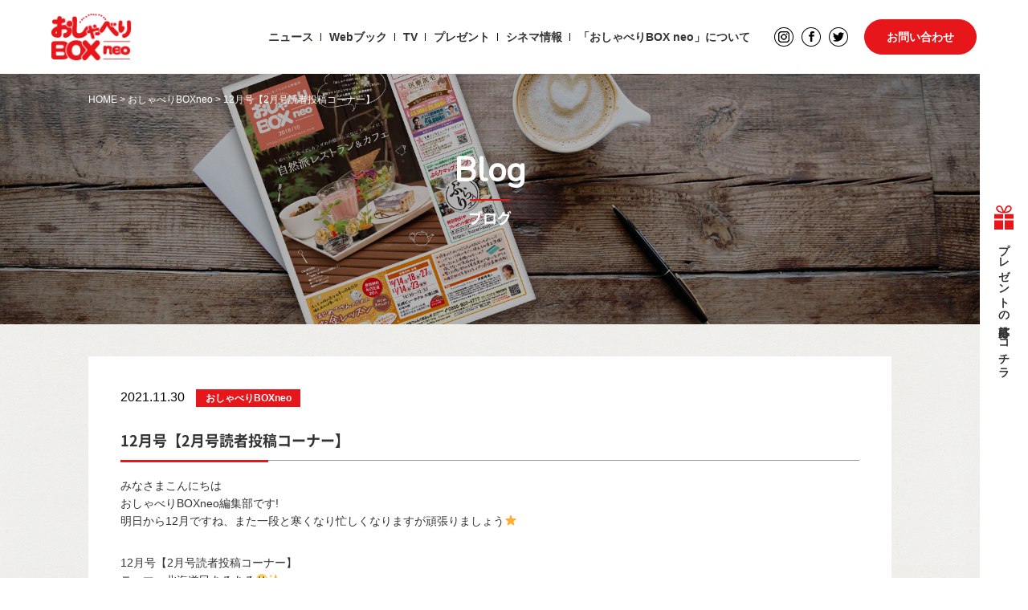

--- FILE ---
content_type: text/html; charset=UTF-8
request_url: https://oshaberibox.com/%E3%81%8A%E3%81%97%E3%82%83%E3%81%B9%E3%82%8Aboxneo/12967/
body_size: 20708
content:
<!DOCTYPE html>
<html lang="ja">
<head>
<!-- Google Tag Manager -->
<script>(function(w,d,s,l,i){w[l]=w[l]||[];w[l].push({'gtm.start':
new Date().getTime(),event:'gtm.js'});var f=d.getElementsByTagName(s)[0],
j=d.createElement(s),dl=l!='dataLayer'?'&l='+l:'';j.async=true;j.src=
'https://www.googletagmanager.com/gtm.js?id='+i+dl;f.parentNode.insertBefore(j,f);
})(window,document,'script','dataLayer','GTM-K4TVL6N');</script>
<!-- End Google Tag Manager -->
</head>
<meta charset="utf-8">
<meta http-equiv="Content-Type" content="text/html; charset=UTF-8">
<meta http-equiv="Content-Language" content="ja">
<meta name="format-detection" content="telephone=no">
<meta http-equiv="X-UA-Compatible" content="IE=edge">
<meta name="viewport" content="width=device-width,initial-scale=1.0" >

<title>12月号【2月号読者投稿コーナー】 | おしゃべりBOX neo</title>

<meta name="keywords" content="おしゃべりBOX neo,フリーペーパー,情報誌,北海道,札幌,プレゼント応募,ぶらりマップ,映画,シネマ,最新映画情報">
<meta name="description" content="おしゃべりBOX neo -毎日に「楽しい」をプラスする情報誌">

<!--Facebook OGP-->
<meta property="og:title" content="おしゃべりBOX neo -毎日に「楽しい」をプラスする情報誌">
<meta property="og:type" content="website">
<meta property="og:image" content="">
<meta property="og:description" content="毎日に「楽しい」をプラスする情報誌">

<!--Favicon-->
<link rel="apple-touch-icon" sizes="180x180" href="https://oshaberibox.com/favicon/apple-touch-icon.png">
<link rel="icon" type="image/png" sizes="32x32" href="https://oshaberibox.com/favicon/favicon-32x32.png">
<link rel="icon" type="image/png" sizes="16x16" href="https://oshaberibox.com/favicon/favicon-16x16.png">
<link rel="manifest" href="https://oshaberibox.com/favicon/site.webmanifest">
<link rel="mask-icon" href="https://oshaberibox.com/favicon/safari-pinned-tab.svg" color="#0066ff">
<meta name="msapplication-TileColor" content="#ffffff">
<meta name="theme-color" content="#ffffff">

<!--Web app mode-->
<meta name="apple-mobile-web-app-capable" content="yes">
<meta name="mobile-web-app-capable" content="yes">
<meta name="apple-mobile-web-app-status-bar-style" content="black">

<!--CSS-->
<link href="https://oshaberibox.com/common/css/import.css" rel="stylesheet" type="text/css" media="all">
<link href="https://fonts.googleapis.com/css?family=Nunito" rel="stylesheet">
<link href="https://oshaberibox.com/common/css/common-s.css?20240524" rel="stylesheet" type="text/css" media="only screen and (max-width:767px)" />
<link href="https://oshaberibox.com/common/css/main.css?202311021152" rel="stylesheet" type="text/css" media="all" />
<link href="https://oshaberibox.com/common/css/slick.css" rel="stylesheet" type="text/css" media="all">
<link href="https://oshaberibox.com/common/css/slick-theme.css" rel="stylesheet" type="text/css" media="all">
<link href="https://oshaberibox.com/common/css/main-s.css?202311021316" rel="stylesheet" type="text/css" media="only screen and (max-width:767px)" />
<link href="https://oshaberibox.com/common/css/main-t.css" rel="stylesheet" type="text/css" media="only screen and (min-width:768px) and (max-width:1279px)" />
<link href="https://oshaberibox.com/common/css/lightbox.min.css" rel="stylesheet" type="text/css" media="all">

<!--Javascript-->
<script type="text/javascript" src="https://oshaberibox.com/common/js/jquery.js"></script>
<script type="text/javascript" src="https://oshaberibox.com/common/js/common.js"></script>



<!-- All in One SEO Pack 2.8 by Michael Torbert of Semper Fi Web Design[806,845] -->
<link rel="canonical" href="https://oshaberibox.com/おしゃべりboxneo/12967/" />
<!-- /all in one seo pack -->
<link rel='dns-prefetch' href='//s.w.org' />
<link rel="alternate" type="application/rss+xml" title="おしゃべりBOX neo &raquo; 12月号【2月号読者投稿コーナー】 のコメントのフィード" href="https://oshaberibox.com/%e3%81%8a%e3%81%97%e3%82%83%e3%81%b9%e3%82%8aboxneo/12967/feed/" />
		<script type="text/javascript">
			window._wpemojiSettings = {"baseUrl":"https:\/\/s.w.org\/images\/core\/emoji\/11.2.0\/72x72\/","ext":".png","svgUrl":"https:\/\/s.w.org\/images\/core\/emoji\/11.2.0\/svg\/","svgExt":".svg","source":{"concatemoji":"https:\/\/oshaberibox.com\/wp\/wp-includes\/js\/wp-emoji-release.min.js?ver=5.1.19"}};
			!function(e,a,t){var n,r,o,i=a.createElement("canvas"),p=i.getContext&&i.getContext("2d");function s(e,t){var a=String.fromCharCode;p.clearRect(0,0,i.width,i.height),p.fillText(a.apply(this,e),0,0);e=i.toDataURL();return p.clearRect(0,0,i.width,i.height),p.fillText(a.apply(this,t),0,0),e===i.toDataURL()}function c(e){var t=a.createElement("script");t.src=e,t.defer=t.type="text/javascript",a.getElementsByTagName("head")[0].appendChild(t)}for(o=Array("flag","emoji"),t.supports={everything:!0,everythingExceptFlag:!0},r=0;r<o.length;r++)t.supports[o[r]]=function(e){if(!p||!p.fillText)return!1;switch(p.textBaseline="top",p.font="600 32px Arial",e){case"flag":return s([55356,56826,55356,56819],[55356,56826,8203,55356,56819])?!1:!s([55356,57332,56128,56423,56128,56418,56128,56421,56128,56430,56128,56423,56128,56447],[55356,57332,8203,56128,56423,8203,56128,56418,8203,56128,56421,8203,56128,56430,8203,56128,56423,8203,56128,56447]);case"emoji":return!s([55358,56760,9792,65039],[55358,56760,8203,9792,65039])}return!1}(o[r]),t.supports.everything=t.supports.everything&&t.supports[o[r]],"flag"!==o[r]&&(t.supports.everythingExceptFlag=t.supports.everythingExceptFlag&&t.supports[o[r]]);t.supports.everythingExceptFlag=t.supports.everythingExceptFlag&&!t.supports.flag,t.DOMReady=!1,t.readyCallback=function(){t.DOMReady=!0},t.supports.everything||(n=function(){t.readyCallback()},a.addEventListener?(a.addEventListener("DOMContentLoaded",n,!1),e.addEventListener("load",n,!1)):(e.attachEvent("onload",n),a.attachEvent("onreadystatechange",function(){"complete"===a.readyState&&t.readyCallback()})),(n=t.source||{}).concatemoji?c(n.concatemoji):n.wpemoji&&n.twemoji&&(c(n.twemoji),c(n.wpemoji)))}(window,document,window._wpemojiSettings);
		</script>
		<style type="text/css">
img.wp-smiley,
img.emoji {
	display: inline !important;
	border: none !important;
	box-shadow: none !important;
	height: 1em !important;
	width: 1em !important;
	margin: 0 .07em !important;
	vertical-align: -0.1em !important;
	background: none !important;
	padding: 0 !important;
}
</style>
	<link rel='stylesheet' id='wp-block-library-css'  href='https://oshaberibox.com/wp/wp-includes/css/dist/block-library/style.min.css?ver=5.1.19' type='text/css' media='all' />
<link rel='https://api.w.org/' href='https://oshaberibox.com/wp-json/' />
<link rel="EditURI" type="application/rsd+xml" title="RSD" href="https://oshaberibox.com/wp/xmlrpc.php?rsd" />
<link rel="wlwmanifest" type="application/wlwmanifest+xml" href="https://oshaberibox.com/wp/wp-includes/wlwmanifest.xml" /> 
<link rel='prev' title='11月号【全国キャラバン隊 犬猫譲渡会】' href='https://oshaberibox.com/%e3%81%8a%e3%81%97%e3%82%83%e3%81%b9%e3%82%8aboxneo/12934/' />
<link rel='next' title='おしゃべりBOXneo12月号発行中！' href='https://oshaberibox.com/%e3%81%8a%e3%81%97%e3%82%83%e3%81%b9%e3%82%8aboxneo/13039/' />
<meta name="generator" content="WordPress 5.1.19" />
<link rel='shortlink' href='https://oshaberibox.com/?p=12967' />
<link rel="alternate" type="application/json+oembed" href="https://oshaberibox.com/wp-json/oembed/1.0/embed?url=https%3A%2F%2Foshaberibox.com%2F%25e3%2581%258a%25e3%2581%2597%25e3%2582%2583%25e3%2581%25b9%25e3%2582%258aboxneo%2F12967%2F" />
<link rel="alternate" type="text/xml+oembed" href="https://oshaberibox.com/wp-json/oembed/1.0/embed?url=https%3A%2F%2Foshaberibox.com%2F%25e3%2581%258a%25e3%2581%2597%25e3%2582%2583%25e3%2581%25b9%25e3%2582%258aboxneo%2F12967%2F&#038;format=xml" />

<body id="post">

<!-- Google Tag Manager (noscript) -->
<noscript><iframe src="https://www.googletagmanager.com/ns.html?id=GTM-K4TVL6N"
height="0" width="0" style="display:none;visibility:hidden"></iframe></noscript>
<!-- End Google Tag Manager (noscript) -->

<header id="header">
	<div id="header_in">
		<div id="header_left">
		<div id="logo">
		<h1>
			<a href="https://oshaberibox.com">
				<img src="https://oshaberibox.com/img/common/logo.png" alt="おしゃべりBOX neo" class="pc">
				<img src="https://oshaberibox.com/img/common/logo.png" alt="おしゃべりBOX neo" class="sp">
			</a>
		</h1>
		</div>
	</div>
	<!-- /#header_left -->
	<div id="header_right">
		<ul id="navi">
			<li><a href="https://oshaberibox.com/news/">ニュース</a></li>
			<li><a href="https://oshaberibox.com/webbook/">Webブック</a></li>
      <li><a href="https://oshaberibox.com/tv/">TV</a></li>
			<li><a href="https://oshaberibox.com/present/">プレゼント</a></li>
			<li><a href="https://oshaberibox.com/cinema/">シネマ情報</a></li>
			<li><a href="https://oshaberibox.com/about/">「おしゃべりBOX neo」について</a></li>
		</ul>
		<div class="sns">
			<a href="https://www.instagram.com/oshaberibox/" target="_blank">
				<img src="https://oshaberibox.com/img/common/icn01.gif" alt="Instagram" class="pc">
				<img src="https://oshaberibox.com/img/sp/common/icn01.gif" alt="Instagram" class="sp">
			</a>
			<a href="https://www.facebook.com/%E3%81%8A%E3%81%97%E3%82%83%E3%81%B9%E3%82%8Abox-neo-318992072209820/" target="_blank">
				<img src="https://oshaberibox.com/img/common/icn02.gif" alt="facebook" class="pc">
				<img src="https://oshaberibox.com/img/sp/common/icn02.gif" alt="facebook" class="sp">
			</a>
			<a href="https://twitter.com/oshaberibox" target="_blank">
				<img src="https://oshaberibox.com/img/common/icn05.png" alt="twitter" class="pc">
				<img src="https://oshaberibox.com/img/sp/common/icn05.png" alt="twitter" class="sp">
			</a>
			<div class="sp_menu_btn"><span></span><span></span><span></span></div>
		</div>
		<div class="reserve pc">
			<a href="https://oshaberibox.com/contact/">お問い合わせ</a>
		</div>
	</div>
	<!-- /#header_right -->
	<div class="sp_menu">
		<ul>
		<li><a href="https://oshaberibox.com/news/">ニュース</a></li>
		<li><a href="https://oshaberibox.com/tv/">TV</a></li>
		<li class="full"><a href="https://oshaberibox.com/about/">「おしゃべりBOX neo」について</a></li>
		<li><a href="https://oshaberibox.com/webbook/">Webブック</a></li>
		<li><a href="https://oshaberibox.com/present/">今月のプレゼント</a></li>
		<li><a href="https://oshaberibox.com/cinema/">最新シネマ情報</a></li>
		<li><a href="https://oshaberibox.com/blog/">編集部ブログ</a></li>
		<li><a href="https://oshaberibox.com/policy/">プライバシーポリシー</a></li>
		<li><a href="https://oshaberibox.com/contact/">お問い合わせ</a></li>
		</ul>
	</div>
	<!-- /#sp_menu -->
	</div>

</header>

<div class="present_block">
	<a href="https://oshaberibox.com/present/"><p class="txt">プレゼントの応募はコチラ</p></a>
</div>
<div class="mainImg_cover">
  <div id="main_image">
    <h1 class="title information"><span>Blog</span>ブログ</h1>
    <div class="breadcrumbs" typeof="BreadcrumbList" vocab="http://schema.org/">
      <!-- Breadcrumb NavXT 6.2.0 -->
<span property="itemListElement" typeof="ListItem"><a property="item" typeof="WebPage" title="おしゃべりBOX neo" href="https://oshaberibox.com" class="home"><span property="name">HOME</span></a><meta property="position" content="1"></span> &gt; <span property="itemListElement" typeof="ListItem"><a property="item" typeof="WebPage" title="おしゃべりBOXneoのカテゴリーアーカイブへ移動" href="https://oshaberibox.com/category/%e3%81%8a%e3%81%97%e3%82%83%e3%81%b9%e3%82%8aboxneo/" class="taxonomy category"><span property="name">おしゃべりBOXneo</span></a><meta property="position" content="2"></span> &gt; <span property="itemListElement" typeof="ListItem"><span property="name">12月号【2月号読者投稿コーナー】</span><meta property="position" content="3"></span>    </div>
  </div>
</div>

<div id="contents" class="main">
  <div class="inner">

    			<p class="date">2021.11.30</p>
			<span class="cat type">
      おしゃべりBOXneo			</span>
			<h2>12月号【2月号読者投稿コーナー】</h2>
      <p>みなさまこんにちは<br />
おしゃべりBOXneo編集部です!<br />
明日から12月ですね、また一段と寒くなり忙しくなりますが頑張りましょう⭐️</p>
<p>12月号【2月号読者投稿コーナー】<br />
テーマ・北海道民あるある🙄✨<br />
道民の皆さん!!<br />
「これは当たり前🙃」と思っていたけど道民限定の「当たり前」だったと知って驚いた😳…ということ、ありませんか？👀👀<br />
そんなエピソードがあれば、ぜひ教えてください🙇🏻‍♀️✨<br />
「道民なら分かってくれるはず…🥺」という日常の何気ない習慣などでも🆗🌹<br />
どしどしお待ちしております☺️✨✨</p>
<p>誌面掲載の際にアカウント名とは別のペンネームを掲載希望の場合は明記してください。</p>
<p>編集部ライター・廣瀬の道民あるある🤔<br />
大学が道外だったため、特に1年目は驚くことが多数…<br />
中でも周りにびっくりされたのは、「坂道は基本ロードヒーティング」だと思い込んでいたことです😂<br />
急な坂道がロードヒーティングじゃないなんて、あり得ないですよね⁉️⁉️😂😂</p>
<p>詳細はおしゃべりBOXneo 12月号に掲載されていますので、是非手に取ってご覧ください。</p>
<p>◆おしゃべりBOX YouTubeも随時更新中♪</p>
<p>【おしゃべりBOXneo主要設置場所】<br />
・札幌駅西口改札<br />
・TSUTAYA 札幌駅西口店<br />
・アスティ45<br />
・美しが丘TSUTAYA<br />
・CAPO大谷地<br />
・江別市立病院<br />
・商業施設、スーパー(東急百貨店札幌店、イオン、マックスバリュなど)<br />
・ドラッグストア(サツドラ、サンドラッグなど)<br />
・その他 飲食店、カフェ、クリーニング店などで無料配布中！<br />
<img src="https://oshaberibox.com/wp/wp-content/uploads/2021/11/025bb177131c34f15ddda24afd87e9b2.jpg" alt="" width="1080" height="1080" class="aligncenter size-full wp-image-12968" srcset="https://oshaberibox.com/wp/wp-content/uploads/2021/11/025bb177131c34f15ddda24afd87e9b2.jpg 1080w, https://oshaberibox.com/wp/wp-content/uploads/2021/11/025bb177131c34f15ddda24afd87e9b2-150x150.jpg 150w, https://oshaberibox.com/wp/wp-content/uploads/2021/11/025bb177131c34f15ddda24afd87e9b2-300x300.jpg 300w, https://oshaberibox.com/wp/wp-content/uploads/2021/11/025bb177131c34f15ddda24afd87e9b2-768x768.jpg 768w, https://oshaberibox.com/wp/wp-content/uploads/2021/11/025bb177131c34f15ddda24afd87e9b2-1024x1024.jpg 1024w" sizes="(max-width: 1080px) 100vw, 1080px" /></p>
    		
  </div>
</div><!-- /#contents -->

<div class="gotop_cover"><div id="topBtn" class="gotop" style="position: fixed; top: auto;"><a href="#"></a></div></div>

<footer id="footer">

<div class="left_box">
  <div class="flex">
    <div class="logo">
			<a href="https://oshaberibox.com">
				<img src="https://oshaberibox.com/img/common/logo.png" alt="おしゃべりBOXneo" class="pc">
				<img src="https://oshaberibox.com/img/common/logo.png" alt="おしゃべりBOXneo" class="sp">
			</a>
			<div class="sns">
				<a href="https://www.instagram.com/oshaberibox/" target="_blank">
					<img src="https://oshaberibox.com/img/common/icn01.gif" alt="Instagram" class="pc">
					<img src="https://oshaberibox.com/img/sp/common/icn01.gif" alt="Instagram" class="sp">
				</a>
				<a href="https://www.facebook.com/%E3%81%8A%E3%81%97%E3%82%83%E3%81%B9%E3%82%8Abox-neo-318992072209820/" target="_blank">
					<img src="https://oshaberibox.com/img/common/icn02.gif" alt="facebook" class="pc">
					<img src="https://oshaberibox.com/img/sp/common/icn02.gif" alt="facebook" class="sp">
				</a>
				<a href="https://twitter.com/oshaberibox" target="_blank">
					<img src="https://oshaberibox.com/img/common/icn05.png" alt="twitter" class="pc">
					<img src="https://oshaberibox.com/img/sp/common/icn05.png" alt="twitter" class="sp">
				</a>
			</div>
		</div>
    <div class="box">
			<ul>
				<li class="sp_left"><a href="https://oshaberibox.com/news/">ニュース</a></li>
				<li class="separate"></li>
				<li class="sp_left"><a href="https://oshaberibox.com/tv/">TV</a></li>
				<li class="separate"></li>
				<li class="sp_left"><a href="https://oshaberibox.com/webbook/">Webブック</a></li>
				<li class="separate"></li>
				<li class="sp_left"><a href="https://oshaberibox.com/present/">今月のプレゼント</a></li>
				<li class="separate"></li>
				<li class="sp_left full"><a href="https://oshaberibox.com/about/">「おしゃべりBOX neo」について</a></li>
				<li class="separate"></li>
				<li class="sp_left"><a href="https://oshaberibox.com/cinema/">最新シネマ情報</a></li>
				<li class="separate"></li>
				<li class="sp_left"><a href="https://oshaberibox.com/blog/">編集部ブログ</a></li>
				<li class="separate"></li>
				<li class="sp_left"><a href="https://oshaberibox.com/contact/">お問い合わせ</a></li>
				<li class="separate"></li>
				<li class="sp_left"><a href="https://oshaberibox.com/policy/">プライバシーポリシー</a></li>
			</ul>
    </div>
    <div class="banner-items">
      <ul class="flex">
        <li>
          <a href="https://kaigosannavi.com/" target="_blank" rel="noopener norefferer"><img src="https://oshaberibox.com/img/common/bn_kaigo.png" alt="介護さんナビ"></a>
        </li>
        <li>
          <a href="https://burari-map.net" target="_blank" rel="noopener norefferer"><img src="https://oshaberibox.com/img/common/banner_burari.jpg" alt="ぶらりマップ"></a>
        </li>
        <li>
          <a href="https://www.sapporo-senior-guide.com/" target="_blank" rel="noopener norefferer"><img src="https://oshaberibox.com/img/common/banner_seniorguide.png" alt="札幌シニアガイド"></a>
        </li>
        <li>
          <a href="https://retaru-shika.com/" target="_blank" rel="noopener norefferer"><img src="https://oshaberibox.com/img/common/retaru_oshaberi.jpg" alt="レタル歯科"></a>
        </li>
        <li>
          <a href="https://satohana.com/" target="_blank" rel="noopener norefferer"><img src="https://oshaberibox.com/img/common/bnr_oshaberi_hanamitsu.jpg" alt="さとうはなみつ"></a>
        </li>
        <li>
          <a href="https://milulu.pet.satohana.com/" target="_blank" rel="noopener norefferer"><img src="https://oshaberibox.com/img/common/bnr_oshaberi_miruru.jpg" alt="ペット花の葬儀ミルル札幌"></a>
        </li>
      </ul>
    </div>
    <!-- //banner-items -->
  </div>
  <p class="copy">&copy; 2018 おしゃべりBOX neo All Rights Reserved.</p>
</div>
<div class="right_box pc">
	<a href="https://oshaberibox.com/contact/">
		<img src="https://oshaberibox.com/img/common/contact.png" alt="メールでのお問い合わせはこちら">
	</a>
</div>

</footer>

<script>
$(function(){
    var menu = $("#menu_sp");
    var navi = $("#navi");
    var menu_img = "#menu_sp img";
    var imgPath = $(menu_img).attr("src");
    $(menu).click(function(){
            if($(this).hasClass('active')){
                imgPath = imgPath.replace(/_ex/,"_eo");
                $(menu_img).attr("src",imgPath);
            } else {
                imgPath = imgPath.replace(/_eo/,"_ex");
                $(menu_img).attr("src",imgPath);

            }
            $(this).toggleClass('active');
            $(navi).slideToggle('slow');
    });
});
</script>

<script type='text/javascript' src='https://oshaberibox.com/wp/wp-includes/js/wp-embed.min.js?ver=5.1.19'></script>

<!-- heatmap -->
<script type="text/javascript">
    window._mfq = window._mfq || [];
    (function() {
        var mf = document.createElement("script");
        mf.type = "text/javascript"; mf.defer = true;
        mf.src = "//cdn.mouseflow.com/projects/bda1cb85-1dc4-49e6-aa50-fbf58474db12.js";
        document.getElementsByTagName("head")[0].appendChild(mf);
    })();
</script>

</body>
</html>


--- FILE ---
content_type: text/css
request_url: https://oshaberibox.com/common/css/main.css?202311021152
body_size: 34703
content:
/*--------------------------------------------------------
Ã¥â€¦Â±Ã©â‚¬Å¡
--------------------------------------------------------*/
img {
    max-width: 100%;
    height: auto;
}

img.aligncenter {
    display: block;
    margin: 0 auto;
}

p {
    font-size: 16px;
    line-height: 1.6;
    margin-bottom: 20px;
}

#contents {
    font-size: 16px;
    line-height: 1.6;
}

.mainImg_cover {
    width: 100%;
    min-width: 1000px;
    padding: 85px 0 0;
    box-sizing: border-box;
}

h2 {
    font-family: "NotoSansCJKjp Bold";
    font-size: 24px;
    border-bottom: solid 3px #eee;
    position: relative;
    margin-bottom: 40px;
    padding-bottom: 4px;
}

h2:after {
    position: absolute;
    content: " ";
    display: block;
    border-bottom: solid 3px #e7161b;
    bottom: -3px;
    width: 20%;
}

h2 span.sub {
    color: #606060;
    display: inline-block;
    font-family: 'Nunito', sans-serif;
    font-size: 18px;
    margin: 0 0 0 20px;
}

h3 {
    font-family: "NotoSansCJKjp Bold";
    padding: 0.25em 0.5em;
    color: #494949;
    background: transparent;
    border-left: solid 5px #1768b4;
    font-size: 20px;
    margin-bottom: 20px;
}

h4 {
    font-size: 18px;
    border-bottom: 3px double #ccc;
    padding-bottom: 4px;
    margin-bottom: 20px;
}

#contents a {
    text-decoration: underline;
}

#contents a:hover {
    color: #10a2cb;
}

hr {
    margin-bottom: 20px;
}

#contents .btn {
    font-size: 14px;
    display: inline-block;
    color: #000;
    padding: 10px 20px 10px 40px;
    border: 1px solid #1768b4;
    text-decoration: none;
    position: relative;
    margin: 0 10px 10px 0;
}

#contents .btn a {
    text-decoration: none;
}

.arrow::before {
    content: "";
    width: 6px;
    height: 6px;
    border: 0px;
    border-top: solid 2px #1768b4;
    border-right: solid 2px #1768b4;
    -ms-transform: rotate(45deg);
    -webkit-transform: rotate(45deg);
    transform: rotate(45deg);
    position: absolute;
    top: 50%;
    left: 20px;
    margin-top: -4px;
}

.f_left {
    float: left;
}

.f_right {
    float: right;
}

/*--------------------------------------------------------
#main_image
--------------------------------------------------------*/
#main_image {
    display: -webkit-flex;
    display: -ms-flex;
    display: flex;
    justify-content: center;
    -ms-align-items: center;
    align-items: center;
    height: 319px;
    box-sizing: border-box;
    background: url(../../img/top/main03.jpg) no-repeat center center;
    background-size: cover;
    position: relative;
}

#main_image h1 {
    color: #fff;
    font-family: "NotoSansCJKjp Bold";
    font-size: 18px;
    text-align: center;
    margin-bottom: 25px;
}

#main_image h1 span {
    display: block;
    padding-bottom: 4px;
    margin-bottom: 8px;
    font-family: 'Nunito', sans-serif;
    font-size: 42px;
    font-weight: 600;
    position: relative;
}

#main_image h1 span:after {
    content: "";
    width: 50px;
    height: 2px;
    background-color: #e7161b;
    position: absolute;
    bottom: 0;
    left: calc(50% - 25px);
}

#main_image .title {
    text-align: center;
}

#main_image .breadcrumbs {
    position: absolute;
    width: 1000px;
    color: #fff;
    font-size: 12px;
    top: 30px;
    left: 0;
    right: 0;
    margin: auto;
}

#main_image .breadcrumbs a:hover {
    text-decoration: underline;
}

#contents.main {
    background: url(../../img/common/bg_white.gif) repeat;
    padding: 40px 0 40px;
}

#contents .inner {
    width: 1000px;
    box-sizing: border-box;
    padding: 40px 40px;
    margin: 0 auto;
    background: #fff;
}

#contents .cinema_list.inner {
    width: 100%;
    max-width: 1000px;
}

/*--------------------------------------------------------
.information_list
--------------------------------------------------------*/
.information_list ul li {
    padding: 0 25px 20px;
    margin-bottom: 20px;
    border-bottom: 1px solid #959595;
}

.information_list ul li .date {
    display: inline-block;
    color: #000;
    font-size: 16px;
    line-height: 21px;
    margin-right: 10px;
}

.information_list ul li .type {
    display: inline-block;
    width: 130px;
    height: 22px;
    box-sizing: border-box;
    color: #fff;
    font-size: 12px;
    font-weight: bold;
    text-align: center;
    line-height: 22px;
}

.information_list ul li .type.news {
    background-color: #e7161b;
}

.information_list ul li .type.event {
    background-color: #e7161b;
}

.information_list ul li .flex {
    display: -webkit-flex;
    display: -ms-flex;
    display: flex;
    margin-top: 15px;
    justify-content: space-between;
}

.information_list ul li .title {
    max-width: calc(100% - 250px);
    font-size: 14px;
}

#contents .information_list ul li .more {
    height: 30px;
    line-height: 28px;
    border: 1px solid #000;
    border-radius: 0;
    padding: 0 10px 0 0;
    margin: 0;
    text-decoration: none;
}

#contents .information_list ul li .more:after {
    width: 7px;
    height: 7px;
}

#contents .information_list ul li .more:hover {
    color: #FFF;
    background-color: #000;
    opacity: 1;
}

#contents .information_list ul li .more:hover:after {
    border-top: 2px solid #FFF;
    border-right: 2px solid #FFF;
}

.information_list .wp-pagenavi {
    display: -webkit-flex;
    display: -ms-flex;
    display: flex;
    -ms-align-items: center;
    align-items: center;
    justify-content: center;
    margin: 20px 0 0;
}

.information_list .wp-pagenavi a, .information_list .wp-pagenavi span {
    display: block;
    width: 24px;
    box-sizing: border-box;
    color: #333;
    font-size: 12px;
    font-weight: bold;
    text-align: center;
    line-height: 1;
    border-radius: 3px;
    padding: 5px 0;
    margin: 0 3px;
    background-color: #eee;
}

.information_list .wp-pagenavi a:hover {
    background-color: #333;
    color: #fff;
}

.information_list .wp-pagenavi a.previouspostslink, .information_list .wp-pagenavi a.nextpostslink {
    height: 22px;
    position: relative;
}

.information_list .wp-pagenavi a.previouspostslink:before, .information_list .wp-pagenavi a.nextpostslink:before {
    position: absolute;
    content: "";
    border-top: 1px solid #000;
    width: 7px;
    height: 7px;
    top: 0;
    bottom: 0;
    right: 0;
    left: 0;
    margin: auto;
}

.information_list .wp-pagenavi a.previouspostslink:before {
    border-left: 1px solid #000;
    -webkit-transform: rotate(-45deg);
    transform: rotate(-45deg);
    left: 4px;
}

.information_list .wp-pagenavi a.nextpostslink:before {
    border-right: 1px solid #000;
    -webkit-transform: rotate(45deg);
    transform: rotate(45deg);
    right: 4px;
}

.information_list .wp-pagenavi a.previouspostslink:hover:before, .information_list .wp-pagenavi a.nextpostslink:hover:before {
    border-color: #fff;
}

.information_list .wp-pagenavi span.current {
    background-color: #d4d4d4;
}

.information_cont .data {
    margin-bottom: 15px;
}

.information_cont .date {
    display: inline-block;
    color: #000;
    font-size: 16px;
    line-height: 21px;
    margin-right: 10px;
}

.information_cont .type {
    display: inline-block;
    width: 90px;
    height: 22px;
    box-sizing: border-box;
    color: #fff;
    font-size: 12px;
    font-weight: bold;
    text-align: center;
    line-height: 22px;
}

.information_cont .type.news {
    background-color: #1768b4;
}

.information_cont .type.event {
    background-color: #1768b4;
}

.information_cont .title {
    font-size: 17px;
    font-weight: bold;
    padding-bottom: 10px;
    margin-bottom: 17px;
    border-bottom: 1px solid #959595;
}

.information_cont .txt p {
    font-size: 14px;
    margin-bottom: 10px;
}

.information_cont .txt img {
    max-width: 100%;
    height: auto;
}

.information_cont .txt > img {
    margin-bottom: 10px;
}

#contents .information_cont .more {
    margin-top: 30px;
}

/*--------------------------------------------------------
.gallery_cover
--------------------------------------------------------*/
.gallery_cover .img_list {
    display: flex;
    flex-wrap: wrap;
    justify-content: space-between;
}

.gallery_cover .img_list li {
    width: 300px;
    box-sizing: border-box;
    border: 2px solid #c8c8c8;
    margin-bottom: 10px;
}

#contents .gallery_cover .img_list a {
    display: block;
    text-decoration: none;
}

.gallery_cover .img_list .img {
    height: 300px;
    display: flex;
    justify-content: center;
    align-items: center;
}

.gallery_cover .img_list .img img {
    max-width: 100%;
    max-height: 100%;
    width: auto;
    height: auto;
}

.gallery_cover .img_list .img.noimg {
    display: flex;
    justify-content: center;
    align-items: center;
}

.gallery_cover .img_list .img.noimg span {
    display: inline-block;
    color: #1768b4;
    font-family: 'Nunito', sans-serif;
    font-size: 32px;
}

.gallery_cover .img_list p {
    margin-top: 15px;
    text-align: center;
    font-weight: bold;
    line-height: 1.4;
    margin-bottom: 0;
    padding: 0 2% 20px;
}

#contents .gallery_cover .img_list a:not(.off) p {
    color: #10a2cb;
    text-decoration: underline;
}

#contents .gallery_cover .img_list a.off {
    text-decoration: none;
}

#contents .gallery_cover .img_list a.off:hover {
    color: inherit;
    cursor: default;
}

#contents .gallery_cover .img_list a:not(.off):hover {
    opacity: 0.6;
}

/*--------------------------------------------------------
#menu
--------------------------------------------------------*/
#menu .sec {
    margin-bottom: 50px;
    border-bottom: 2px solid #eee;
    padding-bottom: 20px;
}

#menu .sec table {
    width: 100%;
    border: 1px solid #1768b4;
    margin-bottom: 20px;
}

#menu .sec table th {
    color: #fff;
    font-size: 14px;
    background-color: #1768b4;
    padding: 10px;
    border: 1px solid #1768b4;
}

#menu .sec table td {
    font-size: 14px;
    padding: 10px;
    border: 1px solid #1768b4;
}

#menu .sec .ttl_box {
    margin-bottom: 20px;
}

#menu .sec .ttl_box .f_right {
    width: 380px;
}

#menu .sec .ttl_box .f_left {
    width: 500px;
}

#menu .sec01 h3 span {
    font-size: 16px;
}

#menu .sec02 h3 {
    font-size: 24px;
    color: #1768b4;
    border: none;
    background: url(../../img/menu/menu1.png) left center no-repeat;
    background-size: 50px auto;
    padding: 10px 0 10px 60px;
}

#menu .sec03 h3 {
    font-size: 24px;
    color: #1768b4;
    border: none;
    background: url(../../img/menu/menu2.png) left center no-repeat;
    background-size: 50px auto;
    padding: 10px 0 10px 60px;
}

#menu .sec04 h3 {
    font-size: 24px;
    color: #1768b4;
    border: none;
    background: url(../../img/menu/menu3.png) left center no-repeat;
    background-size: 50px auto;
    padding: 10px 0 10px 60px;
}

#menu .sec05 h3 {
    font-size: 24px;
    color: #1768b4;
    border: none;
    background: url(../../img/menu/menu4.png) left center no-repeat;
    background-size: 50px auto;
    padding: 10px 0 10px 60px;
}

#menu #contents ul.brand li {
    float: left;
    width: 170px;
    margin-right: 10px;
}

#menu #contents ul.brand li .img {
    display: inline-block;
    vertical-align: middle;
    min-height: 110px;
}

#menu #contents ul.brand li .img img {
    vertical-align: middle;
}

#menu #contents ul.brand li p {
    font-size: 14px;
}

/*--------------------------------------------------------
.contact_cover
--------------------------------------------------------*/
.contact_cover .lead {
    font-size: 16px;
    text-align: center;
    margin-bottom: 50px;
}

.contact_cover .lead span {
    box-sizing: border-box;
    width: 32px;
    color: #fff;
    font-size: 12px;
    font-weight: bold;
    text-align: center;
    line-height: 16px;
    background: #ad181f;
    vertical-align: middle;
    padding: 2px 4px;
}

.mw_wp_form dl {
    display: -webkit-flex;
    display: flex;
}

.mw_wp_form dl + dl {
    margin-top: 35px;
}

.mw_wp_form dt {
    font-size: 16px;
    line-height: 30px;
    width: 265px;
    box-sizing: border-box;
}

.mw_wp_form .must:before {
    display: inline-block;
    content: "必須";
    width: 32px;
    height: 16px;
    box-sizing: border-box;
    color: #fff;
    font-size: 12px;
    font-weight: bold;
    text-align: center;
    line-height: 16px;
    background: #ad181f;
    margin-right: 10px;
    vertical-align: middle;
    position: relative;
    top: -2px;
}

.mw_wp_form dd {
    width: calc(100% - 265px);
    font-size: 14px;
}

.mw_wp_form dd span.notice {
    display: block;
}

.mw_wp_form dd .input, .mw_wp_form dd .input02, .mw_wp_form dd .postNumber, .mw_wp_form dd .input03, .mw_wp_form dd .input04 {
    height: 30px;
    font-size: 16px;
    line-height: 24px;
    padding: 5px;
    -webkit-appearance: none;
    -moz-appearance: none;
    appearance: none;
    border: 1px solid #626262;
    box-sizing: border-box;
}

.mw_wp_form dd .input {
    width: 410px;
}

.mw_wp_form dd .input02 {
    width: 265px;
}

.mw_wp_form dd .input03 {
    width: 100%;
}

.mw_wp_form dd .input04 {
    width: 265px;
}

.mw_wp_form dd label {
    font-size: 16px;
    line-height: 30px;
    padding: 0;
}

.mw_wp_form dd .mwform-zip-field {
    font-size: 16px;
}

.mw_wp_form dd .postNumber {
    margin: 0 3px;
}

.mw_wp_form dd .kome {
    font-size: 14px;
    line-height: 1;
    margin-top: 7px;
}

.mw_wp_form dd textarea {
    width: 100% !important;
    height: 200px !important;
    font-size: 16px;
    line-height: 1.4;
    padding: 5px;
    -webkit-appearance: none;
    -moz-appearance: none;
    appearance: none;
    border: 1px solid #626262;
    box-sizing: border-box;
}

.mw_wp_form .btn_box {
    margin-top: 20px;
}

.mw_wp_form .submit {
    -webkit-appearance: none;
    -moz-appearance: none;
    appearance: none;
    display: block;
    width: 240px;
    height: 50px;
    box-sizing: border-box;
    color: #000;
    font-family: "ヒラギノ角ゴ ProN W3","HiraKakuProN-W3","ヒラギノ角ゴ Pro W3","HiraKakuPro-W3","メイリオ",Meiryo,"ＭＳ Ｐゴシック","MS Pgothic","Osaka",sans-serif,Helvetica, Helvetica Neue, Arial, Verdana font-size: 14px;
    font-weight: bold;
    text-align: center;
    line-height: 44px;
    border: 2px solid #000;
    border-radius: 40px;
    background: none;
    padding-right: 5px;
    margin: 0 auto;
    position: relative;
    cursor: pointer;
}

.mw_wp_form .policy {
    text-align: center;
    margin: 30px 0 0;
}

.contact_cover .submit:hover {
    opacity: 0.5;
}

.contact_cover .back {
    -webkit-appearance: none;
    -moz-appearance: none;
    appearance: none;
    display: block;
    width: 240px;
    height: 50px;
    box-sizing: border-box;
    color: #000;
    font-family: "ヒラギノ角ゴ ProN W3","HiraKakuProN-W3","ヒラギノ角ゴ Pro W3","HiraKakuPro-W3","メイリオ",Meiryo,"ＭＳ Ｐゴシック","MS Pgothic","Osaka",sans-serif,Helvetica, Helvetica Neue, Arial, Verdana font-size: 14px;
    font-weight: bold;
    text-align: center;
    line-height: 44px;
    border: 2px solid #000;
    border-radius: 40px;
    background: none;
    padding-right: 5px;
    margin: 20px auto 10px;
    position: relative;
    cursor: pointer;
}

.contact_cover .back:hover {
    opacity: 0.5;
}

.access_cover h2 {
    font-size: 20px;
    font-weight: bold;
    margin-bottom: 15px;
}

.access_cover p {
    font-size: 16px;
}

.access_cover .add {
    margin-bottom: 30px;
}

.access_cover .map {
    margin-bottom: 80px;
}

.access_cover .map iframe {
    width: 100%;
    height: 320px;
}

.access_cover .parking {
    text-align: center;
}

/*--------------------------------------------------------
.thanks_cover
--------------------------------------------------------*/
.thanks_cover a {
    display: block;
    width: 240px;
    height: 50px;
    box-sizing: border-box;
    color: #000;
    font-size: 14px;
    font-weight: bold;
    text-align: center;
    line-height: 44px;
    border: 2px solid #000;
    border-radius: 40px;
    background: none;
    padding-right: 5px;
    margin: 0 auto;
    position: relative;
    cursor: pointer;
}

.thanks_cover a:hover {
    opacity: 0.7;
}

.thanks_cover .lead {
    font-size: 16px;
    text-align: center;
    margin-bottom: 20px;
}

/*--------------------------------------------------------
#blog
--------------------------------------------------------*/
#blog #contents .cat {
    display: inline-block;
    width: 120px;
    height: 22px;
    box-sizing: border-box;
    color: #fff;
    font-size: 11px;
    font-weight: bold;
    text-align: center;
    line-height: 22px;
    background-color: #e7161b;
}

/*--------------------------------------------------------
#post
--------------------------------------------------------*/
#post #main_image h1 {
    color: #fff;
    font-size: 18px;
    text-align: center;
    margin-bottom: 25px;
}

#post #main_image h1 span {
    display: block;
    padding-bottom: 4px;
    margin-bottom: 8px;
    font-family: 'Nunito', sans-serif;
    font-size: 42px;
    font-weight: 600;
    position: relative;
}

#post #main_image h1 span:after {
    content: "";
    width: 50px;
    height: 2px;
    background-color: #e7161b;
    position: absolute;
    bottom: 0;
    left: calc(50% - 25px);
}

#post #contents {
    font-size: 14px;
    line-height: 1.6;
}

#post #contents p {
    font-size: 14px;
    line-height: 1.6;
    margin-bottom: 30px;
}

#post #contents img {
    display: inline-block;
    margin: 20px 0;
}

#post #contents img.aligncenter {
    display: block;
    margin: 20px auto 0;
}

#post #contents ul li {
    padding-left: 20px;
    position: relative;
}

#post #contents ul li:before {
    content: "●";
    position: absolute;
    left: 0;
    top: 1px;
    color: #1768b4;
}

#post #contents p.date {
    display: inline-block;
    color: #000;
    font-size: 16px;
    line-height: 21px;
    margin-right: 10px;
}

#post #contents .cat {
    display: inline-block;
    width: 130px;
    height: 22px;
    box-sizing: border-box;
    color: #fff;
    font-size: 12px;
    font-weight: bold;
    text-align: center;
    line-height: 22px;
    background-color: #e7161b;
}

#post #contents h2 {
    font-size: 17px;
    font-weight: bold;
    padding-bottom: 10px;
    margin-bottom: 17px;
    border-bottom: 1px solid #959595;
}

#post #contents h2 {
    font-size: 18px;
    font-weight: bold;
    margin-bottom: 20px;
}

#post #contents h3 {
    font-size: 18px;
    font-weight: bold;
    margin-bottom: 20px;
    border: none;
}

/*--------------------------------------------------------
#about
--------------------------------------------------------*/
#about #contents {
    text-align: center;
}

#about #contents img {
    max-width: 700px;
}

/*--------------------------------------------------------
#webbook
--------------------------------------------------------*/
#webbook #contents .book_list > ul {
    width: 100%;
    display: -webkit-flex;
    display: -ms-flex;
    display: flex;
    justify-content: space-between;
    flex-wrap: wrap;
}

#webbook #contents .book_list > ul > li {
    width: 100%;
    margin-bottom: 10px;
}

#webbook #contents .book_list > ul > li > img {
    width: 300px;
    float: left;
}

#webbook #contents .book_list > ul > li .right {
    float: right;
    width: 580px;
}

#webbook #contents .book_list > ul > li dl {
    margin-bottom: 20px;
}

#webbook #contents .book_list > ul > li dl dt {
    color: #e7161b;
    font-family: "NotoSansCJKjp Bold";
    font-size: 24px;
    font-weight: bold;
    padding: 20px 0;
    border-bottom: 1px solid #000;
    margin-bottom: 20px;
}

#webbook #contents .book_list > ul > li dl dd {
    font-size: 14px;
    line-height: 2;
}

#webbook #contents .book_list > ul > li dl dd .tokusyu {
    font-weight: bold;
    margin-bottom: 15px;
}

#webbook #contents .book_list > ul > li dl dd span {
    font-size: 20px;
    font-family: 'Nunito', sans-serif;
    font-weight: 600;
    letter-spacing: 2px;
}

#webbook #contents .book_list > ul > li .slider {
    margin-bottom: 50px;
}

#webbook #contents .book_list > ul > li .slick-slide {
    text-align: center;
}

#webbook #contents .book_list > ul > li .slick-slide img {
    max-height: 300px;
    margin: 0 auto;
}

#webbook #contents .book_list > ul > li .slick-dots li button:before {
    font-size: 12px;
}

#webbook #contents .book_list > ul > li p.notice {
    color: #565656;
    font-size: 12px;
    text-align: center;
    letter-spacing: 1px;
    margin-bottom: 10px;
}

#webbook .pagelist {
    display: flex;
    justify-content: space-between;
    flex-wrap: wrap;
}

#webbook .pagelist:after {
    content: '';
    width: 32%;
}

#webbook .page {
    width: 32%;
    margin-bottom: 15px;
}

#webbook .page:first-child a img , #webbook .page:last-child a img {
    width: 50%;
}

#webbook .page a {
    display: block;
    text-align: center;
    transition: 0.3s;
}

#webbook .page a:hover {
    opacity: 0.5;
    transition: 0.3s;
}

#webbook .wp-pagenavi {
    display: -webkit-flex;
    display: -ms-flex;
    display: flex;
    -ms-align-items: center;
    align-items: center;
    justify-content: center;
    margin: 20px 0 0;
}

#webbook .wp-pagenavi a, #webbook .wp-pagenavi span {
    display: block;
    width: 24px;
    box-sizing: border-box;
    color: #333;
    font-size: 12px;
    font-weight: bold;
    text-align: center;
    text-decoration: none;
    line-height: 1;
    border-radius: 3px;
    padding: 5px 0;
    margin: 0 3px;
    background-color: #eee;
}

#webbook .wp-pagenavi a:hover {
    background-color: #333;
    color: #fff;
}

#webbook .wp-pagenavi a.previouspostslink, #webbook .wp-pagenavi a.nextpostslink {
    height: 22px;
    position: relative;
}

#webbook .wp-pagenavi a.previouspostslink:before, #webbook .wp-pagenavi a.nextpostslink:before {
    position: absolute;
    content: "";
    border-top: 1px solid #000;
    width: 7px;
    height: 7px;
    top: 0;
    bottom: 0;
    right: 0;
    left: 0;
    margin: auto;
}

#webbook .wp-pagenavi a.previouspostslink:before {
    border-left: 1px solid #000;
    -webkit-transform: rotate(-45deg);
    transform: rotate(-45deg);
    left: 4px;
}

#webbook .wp-pagenavi a.nextpostslink:before {
    border-right: 1px solid #000;
    -webkit-transform: rotate(45deg);
    transform: rotate(45deg);
    right: 4px;
}

#webbook .wp-pagenavi a.previouspostslink:hover:before, #webbook .wp-pagenavi a.nextpostslink:hover:before {
    border-color: #fff;
}

#webbook .wp-pagenavi span.current {
    background-color: #d4d4d4;
}

/*--------------------------------------------------------
#present
--------------------------------------------------------*/
#present .sec {
    margin-bottom: 40px;
}

#present .sec01 p {
    margin-bottom: 0;
}

#present .present_img1 {
    display: flex;
    justify-content: center;
    margin-bottom: 20px;
}

#present .privacy {
    display: flex;
    justify-content: center;
    margin-bottom: 20px;
}

#present .privacy_txt {
    padding-left: 1em;
    position: relative;
}

#present .privacy_txt:before {
    content: '■';
    top: 0;
    left: 0;
    position: absolute;
}

#present .present_info {
    border: 2px solid #e4007f;
    padding: 15px 20px;
    margin: 0 auto 35px;
    box-sizing: border-box;
    position: relative;
}

#present .present_info_inner {
    display: flex;
}

#present .present_info dl {
    width: calc(50% - 16px);
    box-sizing: border-box;
}

#present .present_info dt {
    color: #e4007f;
    font-size: 15px;
    font-weight: bold;
    line-height: 1;
    margin-bottom: 5px;
}

#present .present_info dt:before {
    content: '■';
}

#present .present_info dd + dt {
    margin-top: 15px;
}

#present .present_info dd {
    font-size: 14px;
}

#present .present_info .line {
    width: 2px;
    background: linear-gradient(to bottom, rgb(228,0,127), rgb(228,0,127) 5px, rgba(228,0,127,0) 5px, rgba(228,0,127,0) 10px) repeat-y;
    background-size: 2px 10px;
    margin: 0 15px;
}

#present .present_deadline {
    display: flex;
    flex-direction: column;
    justify-content: center;
    align-items: center;
    width: 140px;
    height: 140px;
    line-height: 1;
    border: 2px solid #e4007f;
    border-radius: 100%;
    background: #fff;
    box-sizing: border-box;
    position: absolute;
    top: -10px;
    right: -10px;
}

#present .present_deadline .top {
    width: 96px;
    text-align: center;
    color: #fff;
    font-size: 14px;
    letter-spacing: 0.02em;
    background: #e4007f;
    padding: 3px 0;
    margin: 7px 0 3px;
}

#present .present_deadline .date {
    color: #e4007f;
    font-family: 'Bebas Neue Bold', sans-serif;
    font-size: 50px;
    margin-bottom: -5px;
}

#present .present_deadline .under {
    color: #e4007f;
    font-size: 21px;
    font-weight: bold;
}

#present .presents {
    display: flex;
    justify-content: space-between;
    margin: 0 auto;
}

#present .presents li {
    width: 32%;
    box-sizing: border-box;
    border-right: 2px solid #e4007f;
}

#present .sec02 p {
    margin-bottom: 30px;
}

/*--------------------------------------------------------
#cinema
--------------------------------------------------------*/
#cinema #contents .sec01 {
    display: flex;
    padding-bottom: 35px;
    justify-content: space-around;
    justify-content: space-between;
    align-items: center;
}

#cinema #contents .sec01 img {
    width: calc(100% - 500px);
}

#cinema .cinema_list ul {
    display: flex;
    flex-wrap: wrap;
}

#cinema .cinema_list li {
    border-top: 0px solid #009fe8;
    border-left: 0px solid #009fe8;
    border-right: 2px solid #009fe8;
    border-bottom: 2px solid #009fe8;
    width: 456px;
    display: flex;
    justify-content: space-between;
    width: 49.5%;
}

#cinema .cinema_list li:nth-child(2n+1) {
    border-left: 2px solid #009fe8;
}

#cinema .cinema_list li:nth-child(2) {
    border-top: 2px solid #009fe8;
}

#cinema .cinema_list li:first-child {
    border-top: 2px solid #009fe8;
}

#cinema .cinema_list .left_box {
    width: 205px;
    padding: 10px 0;
}

#cinema .cinema_list .copyright {
    font-size: 8px;
    padding: 5px 10px;
    margin: 0;
}

#cinema .cinema_list .cast_staff {
    padding: 5px 10px;
    font-size: 10px;
    line-height: 1.4;
    border-top: 1px solid #009fe8;
    margin-bottom: 0;
}

#cinema .cinema_list .right_box {
    width: 240px;
    padding: 10px 0;
}

#cinema .cinema_list .cinema_titles {
    background-color: #009fe8;
    padding: 7px 10px;
    font-weight: bold;
    color: #FFF;
    margin-bottom: 0;
    font-size: 14px;
}

#cinema .cinema_list .cinema_titles .small {
    font-size: 12px;
}

#cinema .cinema_list .info_box {
    margin-bottom: 10px;
    display: flex;
    justify-content: space-between;
}

#cinema .cinema_list .theater_box {
    display: flex;
    align-items: center;
    flex-wrap: wrap;
    margin: 6px 0 0;
}

#cinema .cinema_list .theater {
    font-size: 11px;
    line-height: 1;
    border: 1px solid #888888;
    border-radius: 2px;
    padding: 3px 2px;
    margin-bottom: 0;
    margin: 0px 2px 4px;
    font-weight: bold;
}

#cinema .cinema_list .date {
    margin-bottom: 0;
    font-size: 12px;
    border-bottom: 2px solid #009fe8;
    border-left: 2px solid #009fe8;
    padding: 0px 0;
    line-height: 1;
    font-weight: bold;
    width: 87px;
    text-align: center;
    display: flex;
    justify-content: center;
    align-items: center;
    height: 36px;
}

#cinema .cinema_list .content {
    font-size: 12px;
    margin-bottom: 0;
    padding-right: 10px;
}

#cinema .cinema_list .r-limit {
    background-color: #000;
    color: #FFF;
    font-weight: bold;
    padding: 1px 7px;
    border-radius: 10px;
    float: right;
    font-size: 10px;
    margin-right: 10px;
    margin-bottom: 0;
}

#cinema .wp-pagenavi {
    display: -webkit-flex;
    display: -ms-flex;
    display: flex;
    -ms-align-items: center;
    align-items: center;
    justify-content: center;
    margin: 20px 0 0;
}

#cinema .wp-pagenavi a, #cinema .wp-pagenavi span {
    display: block;
    width: 24px;
    box-sizing: border-box;
    color: #333;
    font-size: 12px;
    font-weight: bold;
    text-align: center;
    text-decoration: none;
    line-height: 1;
    border-radius: 3px;
    padding: 5px 0;
    margin: 0 3px;
    background-color: #eee;
}

#cinema .wp-pagenavi a:hover {
    background-color: #333;
    color: #fff;
}

#cinema .wp-pagenavi a.previouspostslink, #cinema .wp-pagenavi a.nextpostslink {
    height: 22px;
    position: relative;
}

#cinema .wp-pagenavi a.previouspostslink:before, #cinema .wp-pagenavi a.nextpostslink:before {
    position: absolute;
    content: "";
    border-top: 1px solid #000;
    width: 7px;
    height: 7px;
    top: 0;
    bottom: 0;
    right: 0;
    left: 0;
    margin: auto;
}

#cinema .wp-pagenavi a.previouspostslink:before {
    border-left: 1px solid #000;
    -webkit-transform: rotate(-45deg);
    transform: rotate(-45deg);
    left: 4px;
}

#cinema .wp-pagenavi a.nextpostslink:before {
    border-right: 1px solid #000;
    -webkit-transform: rotate(45deg);
    transform: rotate(45deg);
    right: 4px;
}

#cinema .wp-pagenavi a.previouspostslink:hover:before, #cinema .wp-pagenavi a.nextpostslink:hover:before {
    border-color: #fff;
}

#cinema .wp-pagenavi span.current {
    background-color: #d4d4d4;
}

/*--------------------------------------------------------
#policy
--------------------------------------------------------*/
#policy #contents p {
    font-size: 14px;
}

#policy #contents ul {
    padding-left: 1em;
    list-style-type: disc;
    margin-bottom: 20px;
}

#policy #contents ul li {
    font-size: 14px;
}

/*--------------------------------------------------------
#main_image
--------------------------------------------------------*/
#main_image .title.page_tpl span {
    font-family: "NotoSansCJKjp Bold";
}

/*
TV
*/
.tv_box {
}

.tv_box >p {
}

.tv_box .img {
    margin: 0 0 20px;
}

.tv_box .tv_date {
    margin: 0 0 20px;
}

.tv_box .tv_date h3 {
    border: none;
    margin: 0 0 10px;
    padding: 0;
    position: relative;
}

.tv_box .tv_date ul {
    padding: 20px 20px 10px;
    border-top: 2px solid #506513;
    border-bottom: 2px solid #506513;
    background: #f7ffe1;
}

.tv_box .tv_date ul li {
    color: #506513;
    font-weight: bold;
    margin: 0 0 10px;
    font-size: 14px;
}

.tv_box ul.flex {
    display: -webkit-box;
    display: -moz-box;
    display: -webkit-flexbox;
    display: -moz-flexbox;
    display: -ms-flexbox;
    display: -webkit-flex;
    display: -moz-flex;
    display: flex;
    -webkit-box-lines: multiple;
    -moz-box-lines: multiple;
    -webkit-flex-wrap: wrap;
    -moz-flex-wrap: wrap;
    -ms-flex-wrap: wrap;
    flex-wrap: wrap;
    justify-content: space-around;
    justify-content: space-between;
}

.tv_box ul li {
    width: 32%;
    margin: 0 0 30px;
}

#contents .tv_box ul li a.btn {
    border: 2px solid #e7161b;
    border-radius: 100px;
    margin: 20px auto 20px;
    display: block;
    width: 150px;
    text-align: center;
    padding: 10px;
    color: #e7161b;
    font-weight: bold;
}

#contents .tv_box ul li a.btn:hover {
    opacity: 0.6;
}

.tv_box ul::after {
    content: "";
    display: block;
    width: 32%;
}

.tv_box ul li p {
    font-size: 14px;
    font-weight: bold;
    text-align: left;
    padding: 10px 0 0;
}

.tv_box ul li .table {
    display: block;
    margin: 20px 0 0;
}

.tv_box ul li .table table {
    width: 100%;
}

.tv_box ul li .table table th {
    font-size: 14px;
    vertical-align: middle;
    border: 1px solid #ccc;
    padding: 10px;
    width: 45px;
    background: #666;
    color: #FFF;
}

.tv_box ul li .table table td {
    font-size: 14px;
    vertical-align: middle;
    border: 1px solid #ccc;
    padding: 10px;
}

.tv_box ul li iframe {
}

.youtube {
    position: relative;
    width: 100%;
    padding-top: 74.25%;
}

.youtube iframe {
    position: absolute;
    top: 0;
    right: 0;
    width: 100% !important;
    height: 100% !important;
}

/* 20231102_add */
/* cinema */
#cinema .cinema__contactinfo {
    /* max-width: 438px; */
    background: #fff7a2;
    padding: 10px;
    width: 438px;
}

#cinema .cinema__contactinfo h3 {
    margin: 0 0 8px;
    text-align: center;
    color: #009fe8;
    border: none;
    padding: 0;
}

#cinema .cinema__contactinfo .cinema__contactinfo--list {
}

#cinema .cinema__contactinfo--list {
    padding: 0;
    margin: 0;
    list-style: none;
    display: -webkit-box;
    display: -moz-box;
    display: -webkit-flexbox;
    display: -moz-flexbox;
    display: -ms-flexbox;
    display: -webkit-flex;
    display: -moz-flex;
    display: flex;
    -webkit-box-lines: multiple;
    -moz-box-lines: multiple;
    -webkit-flex-wrap: wrap;
    -moz-flex-wrap: wrap;
    -ms-flex-wrap: wrap;
    flex-wrap: wrap;
    justify-content: space-around;
    justify-content: space-between;
}

#cinema .cinema__contactinfo--list li {
    width: 50%;
    border-top: 2px dotted #009fe8;
    border-right: 2px dotted #009fe8;
    box-sizing: border-box;
    padding: 7px 10px 2px;
    text-align: right;
    display: block;
    border-bottom: none;
    border-left: none;
}

#cinema .cinema__contactinfo--list li:nth-child(even) {
    border-right: none;
}

#cinema .cinema__contactinfo--list h3 {
    text-align: left;
    font-size: 11px;
    margin: 0 0 0px;
    color: #000;
}

#cinema .cinema__contactinfo--list .label {
    display: inline-block;
    /* display: block; */
    border: 1px solid;
    padding: 0 4px;
    margin: 0 8px 0px 0;
    /* width: 51px; */
    text-align: center;
    background: #fff;
    font-size: 11px;
}

#cinema .cinema__contactinfo--list .tel {
    margin: 0;
    font-size: 13px;
    text-align: right;
    font-weight: bold;
    line-height: 1;
    color: #000;
    padding: 0 0 0 14px;
    background-image: url(../../img/cinema/cinema_icon_tel.svg);
    background-size: 10px;
    background-repeat: no-repeat;
    display: inline-block;
    background-position: top 1px left;
}

#cinema .cinema_list .cinema__contactinfo--list li:first-child {
    border-top: 2px dotted #009fe8;
}

#cinema .cinema_list .cinema__contactinfo--list li:nth-child(2n+1) {
    border-left: none;
}

#cinema .cinema_list .cinema__contactinfo--list li:nth-child(2) {
    border-top: 2px dotted #009fe8;
}

@media screen and (max-width: 1000px) {
    #cinema .cinema__contactinfo {
        width: 100%;
        max-width: 480px;
        margin: 0 auto 0;
    }

    #cinema #contents .sec01 img {
        width: 400px;
        display: block;
        margin: 0 auto 30px;
    }

    #cinema #contents .sec01 {
        display: block;
    }
}


--- FILE ---
content_type: text/css
request_url: https://oshaberibox.com/common/css/common.css
body_size: 12019
content:
html {
    background-color: #fff;
    overflow-y: scroll;
}

@font-face {
    font-family: 'NotoSansCJKjp Bold';
    src: url(https://oshaberibox.com/common/font/NotoSansCJKjp-Bold.eot) format('embedded-opentype'), url(https://oshaberibox.com/common/font/NotoSansCJKjp-Bold.woff) format('woff2');
}

@font-face {
    font-family: 'Bebas Neue Bold';
    src: url(https://oshaberibox.com/common/font/BebasNeue-Bold.otf) format('opentype'), url(https://oshaberibox.com/common/font/BebasNeue-Bold.woff2) format('woff2'), url(https://oshaberibox.com/common/font/BebasNeue-Bold.woff) format('woff2');
}

body {
    position: relative;
    font-family: "ヒラギノ角ゴ Pro W3", "Hiragino Kaku Gothic Pro", "メイリオ", Meiryo, Osaka, verdana, "ＭＳ Ｐゴシック", "MS PGothic", sans-serif;
    color: #333333;
    font-size: 62.5%;
    line-height: 1.6;
    background-color: #fff;
    text-align: left;
    padding-right: 60px;
    box-sizing: border-box;
}

p {
    word-wrap: normal;
}

sup, sub {
    font-size: 0.8em;
}

a {
    color: inherit;
    text-decoration: none;
}

img.op:hover {
    opacity: 0.7;
}

.left {
    float: left;
}

.right {
    float: right;
}

.clearfix:after {
    display: block;
    content: '';
    clear: both;
}

.table {
    display: table;
}

.table-row {
    display: table-row;
}

.table-cell {
    display: table-cell;
}

#gallery-2 img {
    border: none !important;
}

.tiled-gallery {
    clear: both;
    margin: 0 0 20px;
    overflow: hidden;
}

.tiled-gallery img {
    margin: 2px !important;
}

.tiled-gallery .gallery-group {
    float: left;
    position: relative;
}

.tiled-gallery .tiled-gallery-item {
    float: left;
    margin: 0;
    position: relative;
    width: inherit;
}

.tiled-gallery .gallery-row {
    overflow: hidden;
}

.tiled-gallery .tiled-gallery-item a {
    background: transparent;
    border: none;
    color: inherit;
    margin: 0;
    padding: 0;
    text-decoration: none;
    width: auto;
}

.tiled-gallery .tiled-gallery-item img, .tiled-gallery .tiled-gallery-item img:hover {
    background: none;
    border: none;
    box-shadow: none;
    max-width: 100%;
    padding: 0;
    vertical-align: middle;
}

.tiled-gallery-caption {
    background: #eee;
    background: rgba( 255,255,255,0.8 );
    color: #333;
    font-size: 13px;
    font-weight: 400;
    overflow: hidden;
    padding: 10px 0;
    position: absolute;
    bottom: 0;
    text-indent: 10px;
    text-overflow: ellipsis;
    width: 100%;
    white-space: nowrap;
}

.tiled-gallery .tiled-gallery-item-small .tiled-gallery-caption {
    font-size: 11px;
}

.widget-gallery .tiled-gallery-unresized {
    visibility: hidden;
    height: 0px;
    overflow: hidden;
}

.tiled-gallery .tiled-gallery-item img.grayscale {
    position: absolute;
    left: 0;
    top: 0;
}

.tiled-gallery .tiled-gallery-item img.grayscale:hover {
    opacity: 0;
}

.tiled-gallery.type-circle .tiled-gallery-item img {
    border-radius: 50% !important;
}

.tiled-gallery.type-circle .tiled-gallery-caption {
    display: none;
    opacity: 0;
}

/*------------------------------
 layout
 ------------------------------*/
#wrapper {
    width: 100%;
    height: 100%;
    padding: 0;
}

#contents {
    position: relative;
    width: 100%;
}

@media only screen and (min-width: 768px) {
    .sp {
        display: none !important;
    }
}

/*------------------------------
 header
 ------------------------------*/
#header {
    position: fixed;
    width: 100%;
    padding: 10px 0;
    box-sizing: border-box;
    z-index: 2000;
    -webkit-transition: all 0.3s;
    -moz-transition: all 0.3;
    -o-transition: all 0.3;
    background-color: #fff;
}

#header #header_in {
    width: 90%;
    margin: 0 auto;
    display: -webkit-flex;
    display: -ms-flex;
    display: flex;
    -ms-align-items: center;
    align-items: center;
    justify-content: space-between;
}

#header #logo a {
    display: block;
    padding: 6px 0;
}

#header #logo a:hover {
    opacity: 0.5;
}

#header #logo a img {
    width: auto;
    height: 60px;
}

#header #header_right {
    display: -webkit-flex;
    display: -ms-flex;
    display: flex;
    -ms-align-items: center;
    align-items: center;
}

#header ul#navi {
    display: -webkit-flex;
    display: -ms-flex;
    display: flex;
    -ms-align-items: center;
    align-items: center;
    margin-right: 20px;
}

#header ul#navi li {
    padding: 0 10px;
    position: relative;
}

#header ul#navi li:after {
    position: absolute;
    content: '';
    background: #14007c;
    width: 1px;
    height: 10px;
    top: 0;
    bottom: 0;
    right: 0;
    margin: auto;
}

#header ul#navi li:last-child:after {
    content: none;
}

#header ul#navi li a {
    display: block;
    font-size: 14px;
    font-weight: bold;
}

#header ul#navi li a:hover {
    color: #e7161b;
}

#header ul#navi li a img {
    -webkit-transition: all 0.2s;
    -moz-transition: all 0.2s;
    -o-transition: all 0.2s;
}

#header ul#navi li a:hover img {
    opacity: 0.5;
}

#header .sns {
    display: -webkit-flex;
    display: -ms-flex;
    display: flex;
    -ms-align-items: center;
    align-items: center;
}

#header .sns a {
    display: block;
    -webkit-transition: all 0.2s;
    -moz-transition: all 0.2s;
    -o-transition: all 0.2s;
}

#header .sns a:hover {
    opacity: 0.5;
}

#header .sns a + a {
    margin-left: 10px;
}

#header .reserve {
    box-sizing: border-box;
    width: 140px;
    text-align: center;
    background-color: #e7161b;
    color: #FFF;
    font-weight: bold;
    font-size: 14px;
    margin-left: 20px;
    border-radius: 50px;
    border: 1px solid #e7161b;
}

#header .reserve a {
    display: block;
    padding: 10px 0;
}

#header .reserve:hover {
    color: #e7161b;
    background-color: #FFF;
}

.present_block {
    display: flex;
    position: fixed;
    top: 0;
    bottom: 0;
    right: 0;
    width: 60px;
    z-index: 2000;
    background: #fff;
}

.present_block a {
    display: flex;
    justify-content: center;
    align-items: center;
    width: 100%;
    height: 100%;
}

.present_block .txt {
    -webkit-writing-mode: vertical-rl;
    -moz-writing-mode: vertical-rl;
    -ms-writing-mode: tb-rl;
    -ms-writing-mode: vertical-rl;
    writing-mode: vertical-rl;
    display: inline-block;
    font-size: 14px;
    text-align: left;
    position: relative;
    padding-top: 37px;
    margin: 0;
    font-weight: bold;
    letter-spacing: 1px;
}

.present_block .txt:before {
    position: absolute;
    content: '';
    background: url(https://oshaberibox.com/img/common/icn06.png) no-repeat;
    width: 24px;
    height: 30px;
    top: 0;
    left: -1px;
}

@media all and (-ms-high-contrast:none) {
    .present_block .txt {
        padding-right: 4px;
    }

    .present_block .txt:before {
        left: 4px;
    }
}

#contents {
    min-width: 1000px;
    box-sizing: border-box;
}

#cinema #contents {
    min-width: 1px;
}

#contents .more {
    display: block;
    width: 160px;
    height: 42px;
    box-sizing: border-box;
    color: #000;
    font-size: 14px;
    font-weight: bold;
    text-align: center;
    line-height: 38px;
    border: 2px solid #000;
    border-radius: 40px;
    padding-right: 5px;
    margin: 0 auto;
    position: relative;
}

#contents .more:hover {
    opacity: 0.5;
}

#contents .more:after {
    position: absolute;
    content: '';
    border-top: 2px solid #000;
    border-right: 2px solid #000;
    width: 5px;
    height: 5px;
    -webkit-transform: rotate(45deg);
    transform: rotate(45deg);
    top: 0;
    bottom: 0;
    right: 10px;
    margin: auto;
}

/*------------------------------
 gotop
 ------------------------------*/
.gotop_cover {
    position: relative;
}

.gotop {
    position: fixed;
    bottom: 60px;
    right: 60px;
    z-index: 2;
}

.gotop a {
    display: block;
    position: absolute;
    content: '';
    background: url(https://oshaberibox.com/img/common/gotop.png) no-repeat;
    width: 80px;
    height: 80px;
    bottom: 20px;
    right: 10px;
}

.gotop a:hover {
    opacity: 0.6;
}

/*------------------------------
 footer
 ------------------------------*/
#footer {
    width: 100%;
    min-width: 1000px;
    min-height: 115px;
    display: -webkit-flex;
    display: -ms-flex;
    display: flex;
    justify-content: space-between;
    background: #fff;
    border-top: 1px solid #000;
    position: relative;
}

#footer .left_box {
    width: 80%;
    padding: 15px 2.5%;
    box-sizing: border-box;
    border-right: 1px solid #000;
}

#footer .left_box .flex {
    width: 100%;
    display: -webkit-flex;
    display: -ms-flex;
    display: flex;
    -ms-align-items: center;
    align-items: center;
    margin-bottom: 15px;
}

#footer .left_box .logo {
    margin-right: 15px;
}

#footer .left_box .logo a {
    display: block;
}

#footer .left_box .logo a:hover {
    opacity: 0.5;
}

#footer .left_box .sns {
    display: -webkit-flex;
    display: -ms-flex;
    display: flex;
    -ms-align-items: center;
    align-items: center;
    margin-top: 10px;
}

#footer .left_box .sns a {
    display: block;
    -webkit-transition: all 0.2s;
    -moz-transition: all 0.2s;
    -o-transition: all 0.2s;
}

#footer .left_box .sns a:hover {
    opacity: 0.5;
}

#footer .left_box .sns a + a {
    margin-left: 5px;
}

#footer .left_box .banner a:hover {
    opacity: 0.7;
}

#footer .left_box .box {
    width: 440px;
}

#footer .left_box .box ul {
    display: -webkit-flex;
    display: -ms-flex;
    display: flex;
    -ms-align-items: center;
    align-items: center;
    flex-wrap: wrap;
    margin-top: 14px;
}

#footer .left_box .box ul li {
    margin-bottom: 10px;
}

#footer .left_box .box ul li.separate {
    background: #000;
    width: 1px;
    height: 15px;
    margin: 0 7px 10px;
}

#footer .left_box .box ul li a {
    color: #000;
    font-size: 13px;
    font-weight: bold;
    line-height: 1;
}

#footer .left_box .box ul li a:hover {
    color: #666;
}

#footer .left_box .banner {
    margin-left: 10px;
    width: 190px;
}

#footer .left_box .banner img {
    max-width: 100%;
}

#footer .left_box p.copy {
    color: #000;
    font-size: 14px;
    font-family: 'Nunito', sans-serif;
}

#footer .right_box {
    width: 20%;
    box-sizing: border-box;
}

#footer .right_box a {
    display: flex;
    -ms-align-items: center;
    align-items: center;
    justify-content: center;
    width: 100%;
    height: 100%;
    padding: 10px;
    box-sizing: border-box;
    position: relative;
}

#footer .right_box a:hover {
    opacity: 0.5;
}

#footer .right_box a .txt {
    display: inline-block;
    max-width: calc(100% - 81px);
    color: #000;
    font-size: 12px;
    font-weight: bold;
    line-height: 1;
    padding-top: 40px;
    padding: 40px 0 0 0;
}

#footer .right_box a .txt span {
    display: inline-block;
}

#footer .right_box a img {
    max-width: 100%;
    height: auto;
}

#footer .banner-items {
    width: calc(100% - 420px);
    margin: 10px 0 0px;
}

#footer .banner-items ul.flex {
    display: flex;
    flex-direction: row;
    flex-wrap: wrap;
    justify-content: space-between;
    margin: 0;
}

#footer .banner-items li {
    width: 24%;
    margin: 0 0 10px;
}

#footer .banner-items ul::before {
    content: "";
    display: block;
    width: 24%;
    order: 1;
}

#footer .banner-items ul::after {
    content: "";
    display: block;
    width: 24%;
}

#footer .banner-items a {
}

#footer .banner-items img {
    width: 100%;
    height: auto;
}

@media screen and (max-width: 1500px) {
    #footer .banner-items li {
        width:32%;
    }

    #footer .banner-items ul::before {
        display: none;
    }

    #footer .banner-items ul::after {
        content: "";
        display: block;
        width: 32%;
    }
}

@media screen and (max-width: 1500px) {
    #footer .left_box .box {
        width:300px;
    }

    #footer .banner-items li {
        width: 48%;
    }

    #footer .banner-items ul::after {
        display: none;
    }
}


--- FILE ---
content_type: text/css
request_url: https://oshaberibox.com/common/css/common-s.css?20240524
body_size: 5516
content:
body {
    padding: 0;
}

img {
    max-width: 100%;
    height: auto;
}

.pc {
    display: none !important;
}

.sp {
    display: block;
}

/*------------------------------
 header
 ------------------------------*/
#header {
    padding: 0;
}

#header #header_in {
    width: auto;
    padding: 10px 3%;
    position: relative;
}

#header #logo {
    width: 134px;
}

#header #header_right {
    display: block;
}

#header #logo a img {
    width: auto;
    height: 40px;
}

#header .sns a + a {
    margin-left: 6px;
}

#header .sns a {
    width: 24px;
}

#header ul#navi {
    display: none;
}

#header .sp_menu_btn, #header .sp_menu_btn span {
    display: inline-block;
    transition: all .3s;
    box-sizing: border-box;
}

#header .sp_menu_btn {
    position: relative;
    width: 26px;
    height: 24px;
    margin-left: 15px;
}

#header .sp_menu_btn span {
    position: absolute;
    left: 0;
    margin: auto;
    width: 100%;
    height: 4px;
    background-color: #000;
    border-radius: 4px;
}

#header .sp_menu_btn span:nth-of-type(1) {
    top: 0;
}

#header .sp_menu_btn span:nth-of-type(2) {
    top: 10px;
}

#header .sp_menu_btn span:nth-of-type(3) {
    top: 20px;
}

header .sp_menu_btn.active span:nth-of-type(1) {
    -webkit-transform: translateY(10px) rotate(-45deg);
    transform: translateY(10px) rotate(-45deg);
}

header .sp_menu_btn.active span:nth-of-type(2) {
    opacity: 0;
}

header .sp_menu_btn.active span:nth-of-type(3) {
    -webkit-transform: translateY(-10px) rotate(45deg);
    transform: translateY(-10px) rotate(45deg);
}

header .sp_menu {
    display: none;
    position: absolute;
    content: '';
    background: url(../../img/common/bg_white.gif) repeat;
    background-size: 240px;
    width: 100%;
    padding: 20px 3%;
    box-sizing: border-box;
    top: 72px;
    left: 0;
    -webkit-box-shadow: 0 2px 7px rgba(0,0,0,0.3);
    box-shadow: 0 2px 7px rgba(0,0,0,0.3);
}

header .sp_menu ul {
    display: -webkit-flex;
    display: -ms-flex;
    display: flex;
    -webkit-flex-wrap: wrap;
    -ms-flex-wrap: wrap;
    flex-wrap: wrap;
    justify-content: space-between;
}

header .sp_menu ul li {
    width: 49%;
}

header .sp_menu ul li:nth-child(3) {
    width: 100%;
}

header .sp_menu ul li:nth-child(n+3) {
    margin-top: 10px;
}

header .sp_menu ul li:last-child {
    width: 100%;
    text-align: center;
    background-color: #1768b4;
    color: #FFF;
    font-weight: bold;
    font-size: 14px;
    border-radius: 50px;
}

header .sp_menu ul li:last-child a {
    display: block;
    color: #FFF;
    background-color: #e7161b;
}

header .sp_menu ul li a {
    display: block;
    background: #fff;
    font-size: 12px;
    font-weight: bold;
    line-height: 1;
    padding: 20px 10px;
    font-family: 'Nunito', sans-serif;
}

.present_block {
    width: 100%;
    top: auto;
    z-index: 1;
}

.present_block a {
    width: 100%;
    height: 40px;
    display: flex;
    justify-content: center;
    align-items: center;
    border-top: 1px solid #000;
}

.present_block .txt {
    font-size: 16px;
    padding: 0 0 0 25px;
    -webkit-writing-mode: unset;
    -moz-writing-mode: unset;
    -ms-writing-mode: unset;
    -ms-writing-mode: unset;
    writing-mode: unset;
}

.present_block .txt:before {
    background-size: contain;
    width: 16px;
    height: 20px;
    top: 1px;
    left: 0;
}

/*------------------------------
 contents
 ------------------------------*/
#contents {
    width: auto;
    min-width: auto;
    padding-right: 0;
}

/*------------------------------
 gotop
 ------------------------------*/
.gotop {
    right: 5%;
}

.gotop a {
    background-size: 60px;
    width: 60px;
    height: 60px;
    bottom: 45px;
    z-index: 100;
}

/*------------------------------
 footer
 ------------------------------*/
#footer {
    width: auto;
    min-width: auto;
    min-height: auto;
    display: block;
    padding-bottom: 40px;
}

#footer .left_box {
    width: auto;
    padding: 15px 3%;
    border-right: none;
}

#footer .left_box .flex {
    width: 100%;
    -webkit-flex-wrap: wrap;
    -ms-flex-wrap: wrap;
    flex-wrap: wrap;
    margin-bottom: 10px;
}

#footer .left_box .logo {
    width: 84px;
    right: 0;
    margin: 0 auto;
}

#footer .left_box .sns {
    margin-right: 0;
}

#footer .left_box .sns a {
    width: 24px;
}

#footer .left_box .sns a + a {
    margin-left: 5px;
}

#footer .left_box .banner {
    margin-left: 0;
    width: 49%;
    margin-bottom: 10px;
}

#footer .left_box .banner img {
    max-width: 190px;
    width: 100%;
    max-width: 190px;
}

#footer .left_box .banner.last {
    margin-left: 2%;
}

#footer .left_box .box {
    width: 100%;
    margin-top: 10px;
}

#footer .left_box .box ul {
    -webkit-flex-wrap: wrap;
    -ms-flex-wrap: wrap;
    flex-wrap: wrap;
}

#footer .left_box .box ul li {
    width: 50%;
    box-sizing: border-box;
    border-bottom: 1px solid #000;
}

#footer .left_box .box ul li.full {
    width: 100%;
}

#footer .left_box .box ul li.sp_last {
    border-bottom: none;
}

#footer .left_box .box ul li.separate {
    display: none;
}

#footer .left_box .box ul li a {
    display: block;
    padding: 12px 10px 12px 0;
}

#footer .left_box p.copy {
    text-align: center;
}

#footer .banner-items {
    width: 100%;
}

#footer .banner-items ul.flex {
}

#footer .banner-items li {
    margin: 0 0 20px;
}

#footer .banner-items ul::before {
}

#footer .banner-items ul::after {
}

#footer .banner-items a {
}

#footer .banner-items img {
}


--- FILE ---
content_type: text/css
request_url: https://oshaberibox.com/common/css/main-s.css?202311021316
body_size: 12840
content:
/*--------------------------------------------------------
共通
--------------------------------------------------------*/
h2 {
	font-size: 20px;
	margin-bottom: 20px;
}
h2 span.sub {
	font-size: 14px;
}
h3 {
	font-size: 16px;
}
h4 {
	font-size: 15px;
}
#contents .btn {
	font-size: 12px;
}

/*--------------------------------------------------------
メインビジュアル
--------------------------------------------------------*/
.mainImg_cover {
  min-width: auto;
  padding: 73.22px 0 0;
}
#main_image {
  height: 150px;
  padding-top: 15px;
}
#main_image .breadcrumbs {
  width: 94%;
  font-size: 11px;
  top: 15px;
  overflow-x: auto;
  white-space: nowrap;
}
#main_image .breadcrumbs::-webkit-scrollbar {
  height: 5px;
}
#main_image .breadcrumbs::-webkit-scrollbar-thumb{
  background: #999;
  border-radius: 5px;
}
#main_image .breadcrumbs::-webkit-scrollbar-track-piece {
  background: #efefef;
  border-radius: 5px;
}
#main_image h1 {
	margin-top: 10px;
	font-size: 16px;
	letter-spacing: 0;
}
#main_image h1 span {
	font-size: 32px;
}
#contents.main {
  background-size: 240px;
  padding: 20px 3% 25px;
}
#contents .inner {
  width: auto;
  padding: 20px 3%;
}

/*--------------------------------------------------------
新着情報
--------------------------------------------------------*/
.information_list ul li {
  padding: 0 3% 15px;
  margin-bottom: 15px;
}
.information_list ul li .flex {
  display: block;
  margin-top: 10px;
}
.information_list ul li .title {
  max-width: none;
  margin-bottom: 10px;
}
#contents .information_list ul li .more {
  /*margin: 0 auto;*/
	font-size: 12px;
}
.information_cont .data {
  margin-bottom: 8px;
}
.information_cont .title {
  font-size: 16px;
  padding-bottom: 5px;
  margin-bottom: 5px;
}
.information_cont .txt img {
  display: block;
  margin: 0 auto;
}

/*--------------------------------------------------------
ギャラリー
--------------------------------------------------------*/
.gallery_cover .gallery_flex {
  display: block;
  margin-bottom: 20px;
}
.gallery_cover .gallery_leftTxt {
  width: auto;
}
.gallery_cover .gallery_h2 {
  font-size: 20px;
  line-height: 1.3;
  padding: 10px 0;
}
.gallery_cover .gallery_img {
  width: 90%;
  text-align: center;
  margin: 0 auto 10px;
}
.gallery_cover .gallery_txt {
  font-size: 14px;
}
.gallery_cover .gallery_h3:before,
.gallery_cover .gallery_h3:after {
  width: 100%;
  max-width: 350px;
}
.gallery_cover .gallery_h3:before {
  top: 8.5px;
}
.gallery_cover .gallery_h3:after {
  bottom: 8.5px;
}
.gallery_cover .gallery_h3 span {
  font-size: 18px;
  padding: 0 5px;
}
.gallery_cover .gallery_list {
  margin: 15px 0 0;
}
.gallery_cover .gallery_list li + li {
  margin-top: 20px;
}
.gallery_cover .gallery_list li p.none {
  font-size: 16px;
  text-align: center;
}
.gallery_cover .gallery_list li .data {
  margin-bottom: 8px;
}
.gallery_cover .gallery_list li .date {
  font-size: 16px;
  line-height: 21px;
  margin-right: 10px;
}
.gallery_cover .gallery_list li .type {
  display: inline-block;
  width: 90px;
  height: 22px;
  box-sizing: border-box;
  color: #fff;
  font-size: 12px;
  font-weight: bold;
  text-align: center;
  line-height: 22px;
}
.gallery_cover .gallery_list li .type.gallery {
  background: #000;
}
.gallery_cover .gallery_list li .title {
  font-size: 16px;
  padding-bottom: 5px;
  margin-bottom: 5px;
}
.gallery_cover .gallery_list li .txt img {
  display: block;
  margin: 0 auto;
}

/*--------------------------------------------------------
メニュー
--------------------------------------------------------*/
.menu_cover .menu_cateBox + .menu_cateBox {
  margin-top: 30px;
}
.menu_cover .cate_name {
  margin-bottom: 15px;
}
.menu_cover .cate_name:before,
.menu_cover .cate_name:after {
  width: 90%;
  max-width: 380px;
}
.menu_cover .cate_name:before {
  top: 8px;
}
.menu_cover .cate_name:after {
  bottom: 8px;
}
.menu_cover .cate_name span {
  font-size: 18px;
}
.menu_cover .menu_list {
}
.menu_cover .menu_list:before,
.menu_cover .menu_list:after{
  content: none;
}
.menu_cover .menu_list li {
  width: 48%;
}
.menu_cover .menu_list li:nth-child(n+3),
.menu_cover .menu_list li:nth-child(n+5) {
  margin-top: 15px;
}
.menu_cover .menu_list li .img {
  text-align: center;
}
.menu_cover .menu_list .name {
  font-size: 14px;
}
.menu_cover .txt .menu_list li {
  width: 100%;
}
.menu_cover .txt .menu_list li:nth-child(n+2) {
  margin-top: 15px;
}
.menu_cover .txt .menu_list .name {
  padding-left: 10px;
}
.menu_cover .txt .menu_list .name:before {
  width: 5px;
  height: 5px;
  top: 9px;
}

/*--------------------------------------------------------
お問い合わせ
--------------------------------------------------------*/
.contact_cover .lead {
  font-size: 14px;
  text-align: left;
  margin-bottom: 30px;
}
.mw_wp_form dl {
  display: block;
}
.mw_wp_form dl + dl {
  margin-top: 20px;
}
.mw_wp_form dt {
  font-size: 14px;
  line-height: 1.4;
  width: auto;
  margin-bottom: 10px;
}
.mw_wp_form .must:before {
}
.mw_wp_form dd {
  width: auto;
}
.mw_wp_form dd .input,
.mw_wp_form dd .input02,
.mw_wp_form dd .postNumber,
.mw_wp_form dd .input03 {
}
.mw_wp_form dd .input ,
.mw_wp_form dd .input02 ,
.mw_wp_form dd .input03 {
  width: 100%;
}
.mw_wp_form dd .input04 {
  width: 90%;
  display: inline-block;
  box-sizing: border-box;
}
.mw_wp_form dd label {
  font-size: 14px;
}
.mw_wp_form dd .mwform-zip-field {
  font-size: 14px;
}

/*--------------------------------------------------------
アクセス
--------------------------------------------------------*/
.access_cover h2 {
  font-size: 16px;
  margin-bottom: 10px;
}
.access_cover p {
  font-size: 14px;
  text-align: left;
}
.access_cover .add {
  margin-bottom: 15px;
}
.access_cover .map {
  margin-bottom: 30px;
}
.access_cover .map iframe {
  height: 200px;
}

/*--------------------------------------------------------
WEBブック
--------------------------------------------------------*/
#webbook #contents .book_list > ul {
}
#webbook #contents .book_list > ul > li {
	margin-bottom: 10px;
}
#webbook #contents .book_list > ul > li > img {
	width: 200px;
	float: none;
	display: block;
	margin: 0 auto;
}
#webbook #contents .book_list > ul > li .right {
	float: none;
	width: 100%;
}
#webbook #contents .book_list > ul > li dl {
	margin-bottom: 20px;
}
#webbook #contents .book_list > ul > li dl dt {
	font-size: 18px;
	padding: 10px 0;
	margin-bottom: 10px;
}
#webbook #contents .book_list > ul > li dl dd {
	font-size: 14px;
	line-height: 1.8;
}
#webbook #contents .book_list > ul > li dl dd span {
	font-size: 16px;
}
#webbook #contents .book_list > ul > li .slider {
	margin-bottom: 50px;
}
#webbook #contents .book_list > ul > li .slick-slide {
	width: 100%;
	text-align: center;
}
#webbook #contents .book_list > ul > li .slick-slide img {
	max-height: 200px;
	margin: 0 auto;
}
#webbook #contents .book_list > ul > li .slick-dots li button:before {
	font-size: 12px;
}
#webbook #contents .book_list > ul > li p.notice {
	font-size: 12px;
	text-align: center;
	letter-spacing: 1px;
	margin-bottom: 10px;
}
#webbook .pagelist div:first-child {
    width: 100%;
    text-align: center;
}
#webbook .pagelist div:first-child img {
    width: 100%;
    max-width: 150px;
}
#webbook .page {
    width: 100%;
    text-align: center;
}
#webbook .page img {
    width: 100%;
    max-width: 300px;
}
#webbook .pagelist div:last-child {
    width: 100%;
    text-align: center;
}
#webbook .pagelist div:last-child img {
    width: 100%;
    max-width: 150px;
}

/*--------------------------------------------------------
おしゃべりBOX neoとは
--------------------------------------------------------*/
#about #contents img {
	width: 100%;
}

/*--------------------------------------------------------
今月のプレゼント
--------------------------------------------------------*/
#present .present_img1 {
  display: block;
  max-width: 313px;
  margin: 0 auto 15px;
}
#present .privacy {
  display: block;
  margin-bottom: 62px;
}
#present .privacy p {
  font-size: 13px;
}
#present .present_info {
  padding: 10px 2.5%;
  margin-bottom: 25px;
}
#present .present_info_inner {
  flex-direction: column;
}
#present .present_info dl {
  width: auto;
}
#present .present_info dt {
  font-size: 14px;
}
#present .present_info dd {
  font-size: 13px;
}
#present .present_info dd + dt {
  margin-top: 10px;
}
#present .present_info .line {
  width: auto;
  height: 2px;
  background:linear-gradient(to right, rgb(228,0,127), rgb(228,0,127) 5px, rgba(228,0,127,0) 5px, rgba(228,0,127,0) 10px) repeat-x;
  background-size: 10px 2px;
  margin: 10px 0;
}
#present .present_deadline {
  width: 90px;
  height: 90px;
  top: -62px;
  right: 5px;
}
#present .present_deadline .top {
  width: 70px;
  font-size: 9px;
  padding: 2px 0;
  margin: 5px 0 2px;
}
#present .present_deadline .date {
  font-size: 30px;
  margin-bottom: -2px;
}
#present .present_deadline .under {
  font-size: 14px;
}
#present .presents {
  display: block;
}
#present .presents li {
  width: 90%;
  text-align: center;
  margin: 0 auto;
  border: none;
}
#present .presents li + li {
  margin-top: 20px;
}
#present .sec02 p {
	font-size: 12px;
}

/*--------------------------------------------------------
最新シネマ情報
--------------------------------------------------------*/
#cinema #contents .sec01 {
    flex-wrap: wrap;
}
#cinema #contents .sec01 img:first-child{
    margin-bottom: 15px;
}
#cinema .cinema_list ul {
    width: 100%;
    padding-bottom: 45px;
}
#cinema .cinema_list li {
    border-top: 0px solid #009fe8;
    border-left: 2px solid #009fe8;
    border-right: 2px solid #009fe8;
    border-bottom: 2px solid #009fe8;
    width: calc(100% - 4px);
    flex-wrap: wrap;
}
#cinema .cinema_list li:nth-child(2n+1) {
    border-left: 2px solid #009fe8;
}
#cinema .cinema_list li:nth-child(2) {
    border-top: 0px solid #009fe8;
}
#cinema .cinema_list li:first-child {
    border-top: 2px solid #009fe8;
}
#cinema .cinema_list .left_box {
    width: 100%;
    order: 2;
    display: flex;
    flex-wrap: wrap;
    justify-content: center;
    align-items: baseline;
}
#cinema .cinema_list .left_box img {
    width: 95%;
    height: auto;
}
#cinema .cinema_list .copyright {
    text-align: center;
    font-size: 10px;
    width: 100%;
}
#cinema .cinema_list .cast_staff {
    font-size: 12px;
    width: 100%;
    padding: 10px 10px;
}
#cinema .cinema_list .right_box {
    width: 100%;
    padding-bottom: 0;
}
#cinema .cinema_list .cinema_titles {
    padding: 7px 5%;
}
#cinema .cinema_list .cinema_titles .small {
    font-size: 13px;
}
#cinema .cinema_list .info_box {
    margin-bottom: 10px;
    display: flex;
    justify-content: space-between;
}
#cinema .cinema_list .theater_box {
    padding-left: 2.5%;
    align-items: center;
}
#cinema .cinema_list .content {
    padding: 0 2.5%;
    font-size: 14px;
}
#cinema .cinema_list .r-limit {
    margin-right: 5%;
}
#cinema .cinema_list .theater {
  white-space: nowrap;
  margin: 0 3px;
}

/*
TV
*/
.tv_box {
}

.tv_box >p {
}

.tv_box .img {
}

.tv_box ul.flex {
}

.tv_box ul li {width: 100%;}

#contents .tv_box ul li a.btn {
}

#contents .tv_box ul li a.btn:hover {
}

.tv_box ul::after {
}

.tv_box ul li p {
}

.tv_box ul li .table {
}

.tv_box ul li .table table {
}

.tv_box ul li .table table th {
}

.tv_box ul li .table table td {
}

.tv_box ul li iframe {
}

.youtube {
}

.youtube iframe {
}

/* 20231102_add */
/* cinema */
#cinema .cinema__contactinfo {
}

#cinema .cinema__contactinfo h3 {
}

#cinema .cinema__contactinfo .cinema__contactinfo--list {
  padding: 0 0 0;
}

#cinema .cinema__contactinfo--list {
}

#cinema .cinema__contactinfo--list li {
    border-right: none;
    border-bottom: none;
    border-left: none;
    border-top: 2px dotted #009fe8;
}

#cinema .cinema__contactinfo--list li:nth-child(even) {
}

#cinema .cinema__contactinfo--list h3 {
}

#cinema .cinema__contactinfo--list .label {
}

#cinema .cinema__contactinfo--list .tel {
}

#cinema .cinema_list .cinema__contactinfo--list li:first-child {
}

#cinema .cinema_list .cinema__contactinfo--list li:nth-child(2n+1) {
}

#cinema .cinema_list .cinema__contactinfo--list li:nth-child(2) {
}

--- FILE ---
content_type: text/css
request_url: https://oshaberibox.com/common/css/main-t.css
body_size: 8723
content:
#page_header #logo {
    padding: 4.8% 0% 0% 5% !important;
    width: 75% !important;
}

/*------------------------------
求人情報
------------------------------*/
ul#list_box_wrap {
	width: 100%;
	-webkit-box-lines: single;
}
ul#list_box_wrap>li {
	float: none !important;
}
#none_notice {
	font-size: 14px;
	width: 100%;
	height: 100px;
	text-align: center;
}
li.list_box a.anker {
	top: 0;
}

/*------------------------------
新着ニュース
------------------------------*/
#news div#main {
	padding: 4% 2% 20px; 
}
#news table tr {
	display: block; 
	padding: 4px;
}
#news table th {
	width: 100%;
	box-sizing: border-box;
	color: #0071bc;
	font-size: 14px;
	font-weight: normal;
	padding: 6px 6px 0; 
}
#news table td {
	width: 100%;
	display: block;
	box-sizing: border-box;
	padding: 0 6px 6px;
	overflow: hidden;
	white-space: nowrap;
	text-overflow: ellipsis;
}
#news table td a {
	width: 100%;
	display: block;
}

/*------------------------------
 求人情報カテゴリー
 ------------------------------*/
#category .other_job {
	width: 100%;
	text-align: center;
	margin-bottom: 40px;
}
#category .other_job a {
	display: inline-block;
	width: 54%;
}

/*------------------------------
新着求人情報
------------------------------*/
#newinfo div#main {
	padding: 4% 2% 20px; 
}
#newinfo table tr {
	display: block; 
	padding: 4px;
}
#newinfo table th {
	width: 100%;
	box-sizing: border-box;
	color: #0071bc;
	font-size: 14px;
	font-weight: normal;
	padding: 6px 6px 0; 
}
#newinfo table td {
	width: 100%;
	display: block;
	box-sizing: border-box;
	padding: 0 6px 6px;
	overflow: hidden;
	white-space: nowrap;
	text-overflow: ellipsis;
}
#newinfo table td a {
	width: 100%;
	display: block;
}
 
 /*------------------------------
お問い合わせ
------------------------------*/
.form_box #row1 span.wpcf7-form-control-wrap {
		width: 100%;
}
.form_box #row1 span.wpcf7-form-control {
		width: 100%;
}
.form_box #row1 span.wpcf7-form-control .wpcf7-list-item {
		margin: 0;
		width: 50%;
}
.form_box #row2 span.wpcf7-form-control .wpcf7-list-item {
		margin: 0;
		width: 100%;
}
.form_box #row2 span.wpcf7-form-control-wrap {
		width: 100%;
}
.form_box #row2 span.wpcf7-form-control {
		width: 100%;
}
.form_box #row2 .wpcf7-list-item {
		display: inline-block;
}
.page div#main .form_box {
}
.page div#main .form_box table {
}
.page div#main .form_box table tr {
}
.page div#main .form_box table tr th {
    width: 100%;
    padding: 0% 0% 0%;
    display: block;
    float: none;
}
.page div#main .form_box table tr th#tallbox_01 div {
    height: inherit;
}
.page div#main .form_box table tr th#tallbox_02 div {
}
.page div#main .form_box table tr th div {
    padding: 1% 2% 1% 4%;
    color: #404040;
}
#contact.page div#main .form_box table tr th div {
    background: #3498DB;
    color: #FFF;
    border-color: #3498D8;
}
#contact.page div#main .form_box table tr th div.address {
    border-color: #F00;
    padding: 1% 2% 1% 2%;
}
#contact.page div#main .form_box table tr th div.must {
    border-color: #F00;
}
.page div#main .form_box table tr th div.must {
    color: #404040;
    border-left-width: 8px;
}
.page div#main .form_box table tr td {
    display: block;
    width: 100%;
    float: none;
    padding: 0% 0% 6%;
}
.page div#main .form_box table tr td ul li {
    width: 50%;
    padding: 0% 0% 0% 0%;
}
.page div#main .form_box table tr td input {
}

.page div#main .form_box table tr td input {
    padding: 1.5% 2%;
    border-color: #C3C3C3;
    width: 100%;
    box-sizing: border-box;
}
.page div#main .form_box table tr td input#post_01 {

    width: 25%;
}
.page div#main .form_box table tr td input#post_02 {
    width: 40%;
}
.page div#main .form_box table tr td select {
}
.page div#main .form_box table tr td label {
}
.page div#main .form_box table tr td input[type="radio"] {
    width: 6%;
}
.page div#main .form_box table tr td input[type="checkbox"] {
    width: 11%;
}
.page div#main .form_box table tr#row2 td input[type="checkbox"] {
		width: 6%;
}
.page div#main .form_box table tr td textarea {
    width: 97%;
}
.page div#main .form_box table tr#row2 td.check_list {
		padding: 0;
}
.page div#main .form_box table tr td.check_list ul {
    padding: 0;
}
.page div#main .form_box table tr td.check_list ul li {
    width: 47.8%;
    padding: 0;
}
.page div#main .form_box table tr td.check_list ul li.wi100 {
   width: 100%;
}
.page div#main .form_box table tr td.check_list ul li.wi100 input[type="checkbox"] {
   width: 5.5%;
}
.page div#main .form_box table tr td.check_list ul li.last {
    width: 100%;
    padding: 1% 1.5% 0% 0%;
}
.page div#main .form_box table tr#row13 span.zip1,
.page div#main .form_box table tr#row13 span.zip2 {
		display: inline-block;
		width: 30%;
		height: 28px;
}
.page div#main .form_box table tr#row13 span.zip1 input,
.page div#main .form_box table tr#row13 span.zip2 input {
		height: 28px;
}
.page div#main .form_box table tr#row15 span.zip3,
.page div#main .form_box table tr#row15 span.zip4 {
		display: inline-block;
		width: 30%;
		height: 28px;
}
.page div#main .form_box table tr#row15 span.zip3 input,
.page div#main .form_box table tr#row15 span.zip4 input {
		height: 28px;
}
.page div#main .form_box table tr#row16 span.zip5,
.page div#main .form_box table tr#row16 span.zip6 {
		display: inline-block;
		width: 30%;
		height: 28px;
}
.page div#main .form_box table tr#row16 span.zip5 input,
.page div#main .form_box table tr#row16 span.zip6 input {
		height: 28px;
}
.page div#main .form_box table tr td .peoplenumber,
.page div#main .form_box table tr td .peoplenumber input {
		width: 20%;
}
.page div#main .form_box table tr td .kikan1,
.page div#main .form_box table tr td .kikan1 input,
.page div#main .form_box table tr td .kikan2,
.page div#main .form_box table tr td .kikan2 input {
		width: 40%;
}
.page div#main .form_box table tr td .youbi .wpcf7-list-item {
	display: inline-block;
		width: 100%;
}
.page div#main .form_box table tr td .kinmujikan1,
.page div#main .form_box table tr td .kinmujikan1 input,
.page div#main .form_box table tr td .kinmujikan2,
.page div#main .form_box table tr td .kinmujikan2 input {
		width: 40%;
}
.page div#main .form_box table tr td.check_list ul li.last input[type="checkbox"] {
    width: 5%;
}
div#submit_box {
}
div#submit_box input {
    width: 70%;
    max-width: 454px;
    margin: 0 auto;
		font-size: 14px;
    box-sizing: border-box;
    border: none;
    -webkit-border-radius: 0px;
    -moz-border-radius: 0px;
    border-radius: 0px;
}
.page.form_box td.check_list .wpcf7-list-item {
	color: #000;
	display: inline-block;
	width: 50%;
	margin: 0;
}
.page div#main .form_box table tr td#row2 .wpcf7-list-item {
	width: 100%;
}
.page div#main .form_box table tr td.check_list .w100 input[type="checkbox"] {
	width: 5.5%;
}
.page div#main .form_box table tr td.check_list .w100 {
	color: #000;
	display: inline-block;
	width: 100%;
	margin: 0;
}

 /*------------------------------
スタッフ仮登録
------------------------------*/
#entry #main.form_box table tr td h4 {
	margin: 0 0 6px 0;
}
#entry #main .form_box table tr td input[type="checkbox"] {
    width: 20px;
}
#entry #main .form_box table tr td span.wpcf7-list-item {
		font-size: 0.8rem;
    width: 50%;
		display: inline-block;
		margin: 0 0 4px 0;
}
#entry #main .form_box table tr td span.it .wpcf7-list-item:nth-child(2),
#entry #main .form_box table tr td span.medical .wpcf7-list-item:first-child,
#entry #main .form_box table tr td span.manufacturing .wpcf7-list-item:first-child,
#entry #main .form_box table tr td span.transport .wpcf7-list-item,
#entry #main .form_box table tr td span.other .wpcf7-list-item:first-child {
		width: 100%;
}
#entry #main .form_box span.kinmukibou .wpcf7-list-item:first-child {
    width: 100%;
		display: block;
}
#entry #main .form_box span.kinmukibou .wpcf7-list-item:nth-child(2) {
    width: 100%;
		display: block;
}
#entry #main .form_box span.kinmukibou .wpcf7-list-item:nth-child(3),
#entry #main .form_box span.kinmukibou .wpcf7-list-item:nth-child(4) {
    width: 50%;
		display: inline-block;
		margin: 0;
}
#entry #main .form_box input[name="kinmukibouother"],
#entry #main .form_box input[name="othertext"] {
    width: 100%;
		display: block;
		box-sizing: border-box;
		margin: 0;
}
#entry #main .form_box span.other,
#entry #main .form_box span.othertext {
		display: block;
}
#entry #main .form_box table tr td input[name="zip1"],
#entry #main .form_box table tr td input[name="zip2"] {
		width: 30%;
}
.entryinfo button {
    border: none;
    background-color: #19a3ff;
    width: 30%;
    height: 50px;
    border-radius: 5px;
    color: #FFF;
		font-size: 18px;
    font-weight: bold;
    cursor: pointer;
}

--- FILE ---
content_type: application/javascript
request_url: https://oshaberibox.com/common/js/common.js
body_size: 2141
content:
$(function() {
  // #で始まるアンカーをクリックした場合に処理
  $('a[href^="#"]').click(function() {
    // スクロールの速度
    var speed = 400; // ミリ秒
    // 移動先を取得
    var href = $(this).attr("href");
    var target = $(href == "#" || href == "" ? "html" : href);
    // 移動先を数値で取得
    var position = target.offset().top;
    // スムーススクロール
    $("body,html").animate({ scrollTop: position }, speed, "swing");
    return false;
  });

  var btn = $(".sp_menu_btn");
  var menu = $(".sp_menu");
  $(menu).hide();
  $(btn).click(function() {
    $(this).toggleClass("active");
    $(menu)
      .stop()
      .slideToggle();
  });
});

$(document).ready(function() {
  $("#topBtn").hide();
  $(window).on("scroll", function() {
    if ($(this).scrollTop() > 100) {
      $("#topBtn").fadeIn(400);
    } else {
      $("#topBtn").fadeOut(400);
    }
    scrollHeight = $(document).height(); //ドキュメントの高さ
    scrollPosition = $(window).height() + $(window).scrollTop(); //現在地
    footHeight = $("footer").innerHeight(); //footerの高さ（＝止めたい位置）
    if (scrollHeight - scrollPosition <= footHeight - 60) {
      //ドキュメントの高さと現在地の差がfooterの高さ以下になったら
      $("#topBtn").css({
        position: "absolute", //pisitionをabsolute（親：wrapperからの絶対値）に変更
        bottom: "-60px", //下からfooterの高さ + 20px上げた位置に配置
        right: "0"
      });
    } else if (window.matchMedia('(max-width:767px)').matches) {
      //それ以外の場合は
      $("#topBtn").css({
        position: "fixed", //固定表示
        bottom: "0", //下から20px上げた位置に
        right: "0"
      });
    } else {
      //それ以外の場合は
      $("#topBtn").css({
        position: "fixed", //固定表示
        bottom: "0", //下から20px上げた位置に
          right: "60px"
      });
    }
  });
  $("#topBtn").click(function() {
    $("body,html").animate(
      { scrollTop: 0 },400
    );
    return false;
  });
});
